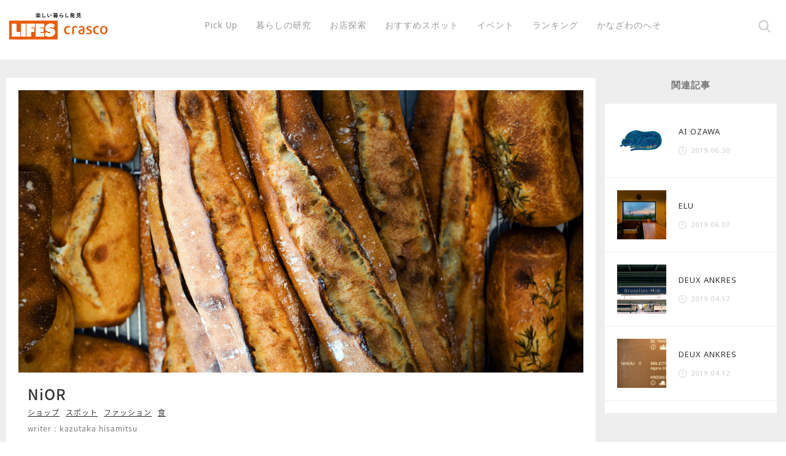

--- FILE ---
content_type: text/html; charset=UTF-8
request_url: https://lifes.town/kanazawanoheso/2145/
body_size: 38169
content:
<html lang="ja">

<head>
	<meta name="google-site-verification" content="sgevlOzxdpiD1No2CmUPONJ8uOa0cm9Y2yVZBR-TCDQ" />
<!-- Google Tag Manager -->
<!-- <script>(function(w,d,s,l,i){w[l]=w[l]||[];w[l].push({'gtm.start':
new Date().getTime(),event:'gtm.js'});var f=d.getElementsByTagName(s)[0],
j=d.createElement(s),dl=l!='dataLayer'?'&l='+l:'';j.async=true;j.src=
'https://www.googletagmanager.com/gtm.js?id='+i+dl;f.parentNode.insertBefore(j,f);
})(window,document,'script','dataLayer','GTM-KTTDRZ3');</script> -->
<!-- End Google Tag Manager -->
<!-- Global site tag (gtag.js) - Google Analytics -->
<script async src="https://www.googletagmanager.com/gtag/js?id=UA-49817056-5"></script>
<script>
  window.dataLayer = window.dataLayer || [];
  function gtag(){dataLayer.push(arguments);}
  gtag('js', new Date());

  gtag('config', 'UA-49817056-5');
</script>

<!-- Google tag (gtag.js) -->
<script async src="https://www.googletagmanager.com/gtag/js?id=G-XQP5461ZR4"></script>
<script>
  window.dataLayer = window.dataLayer || [];
  function gtag(){dataLayer.push(arguments);}
  gtag('js', new Date());

  gtag('config', 'G-XQP5461ZR4');
</script>

	<meta charset="UTF-8">
	<meta name="viewport" content="width=device-width">
	<script src="//ajax.googleapis.com/ajax/libs/jquery/1.12.3/jquery.min.js"></script>
	<link rel="stylesheet" href="https://maxcdn.bootstrapcdn.com/font-awesome/4.7.0/css/font-awesome.min.css">
	<link rel="stylesheet" type="text/css" href="https://lifes.town/wp-content/themes/lifes/style.css" />
	<link rel="stylesheet" type="text/css" href="https://lifes.town/wp-content/themes/lifes/css/common.css" />
	<link rel="stylesheet" type="text/css" href="https://lifes.town/wp-content/themes/lifes/css/swiper.css" />
	<link rel="stylesheet" type="text/css" href="https://lifes.town/wp-content/themes/lifes/css/slick.css" />
	<link rel="stylesheet" type="text/css" href="https://lifes.town/wp-content/themes/lifes/css/labstrap.css" />
	<script src="https://lifes.town/wp-content/themes/lifes/js/functions.js"></script>
	<script src="https://lifes.town/wp-content/themes/lifes/js/scroll.js"></script>
	<script src="https://lifes.town/wp-content/themes/lifes/js/swiper.js"></script>
	<script src="https://lifes.town/wp-content/themes/lifes/js/slick.min.js"></script>
	<script src="https://lifes.town/wp-content/themes/lifes/js/all.js"></script>
	<script src="https://cdnjs.cloudflare.com/ajax/libs/Swiper/3.4.1/js/swiper.min.js"></script>
	
	<title>LIFES crasco</title>
	
		  <head prefix="og: http://ogp.me/ns# fb: http://ogp.me/ns/fb# article: http://ogp.me/ns/article#">
					<meta property='og:locale' content='ja_JP'>
			<meta property='og:site_name' content='LIFES crasco'>
			<meta property="og:title" content="NiOR">
<meta property="og:description" content="パン屋のような美術館、 美術館のようなパン屋、 そんな場所と旨みを必ず堪能できる『NiOR』。 Museums like bakeries, A bakery like a museum, &#822">
<meta property="og:url" content="https://lifes.town/kanazawanoheso/2145/">
<meta property="og:type" content="article">
<meta property="og:image" content="<img class="alignnone size-full wp-image-2150" src="http://heso-kanazawa.jp/wp/wp-content/uploads/2017/11/005-1.jpg" alt="005" width="4256" height="2832" />">
			<meta name="twitter:card" content="summary_large_image">
		</head>
	
	<link rel="shortcut icon" href="https://lifes.town/wp-content/themes/lifes/img/favicon.ico">
	<link rel="apple-touch-icon" href="https://lifes.town/wp-content/themes/lifes/img/favicon.ico">
	<link rel="icon" href="https://lifes.town/wp-content/themes/lifes/img/favicon.ico">
	<meta name='robots' content='index, follow, max-image-preview:large, max-snippet:-1, max-video-preview:-1' />

	<!-- This site is optimized with the Yoast SEO plugin v18.2 - https://yoast.com/wordpress/plugins/seo/ -->
	<link rel="canonical" href="https://lifes.town/kanazawanoheso/2145/" />
	<meta property="og:locale" content="ja_JP" />
	<meta property="og:type" content="article" />
	<meta property="og:title" content="NiOR | LIFES crasco" />
	<meta property="og:description" content="パン屋のような美術館、 美術館のようなパン屋、 そんな場所と旨みを必ず堪能できる『NiOR』。 Museums like bakeries, A bakery like a museum, &#8221;NiOR&amp;#82 [&hellip;]" />
	<meta property="og:url" content="https://lifes.town/kanazawanoheso/2145/" />
	<meta property="og:site_name" content="LIFES crasco" />
	<meta property="article:publisher" content="https://www.facebook.com/LIFES-113220403418246/" />
	<meta property="article:modified_time" content="2019-08-30T08:15:54+00:00" />
	<meta property="og:image" content="https://lifes.town/wp-content/uploads/2017/11/008-1-1-1024x681.jpg" />
	<meta property="og:image:width" content="1024" />
	<meta property="og:image:height" content="681" />
	<meta property="og:image:type" content="image/jpeg" />
	<meta name="twitter:card" content="summary_large_image" />
	<meta name="twitter:label1" content="推定読み取り時間" />
	<meta name="twitter:data1" content="1分" />
	<script type="application/ld+json" class="yoast-schema-graph">{"@context":"https://schema.org","@graph":[{"@type":"Organization","@id":"https://lifes.town/#organization","name":"ヘヤサガジャーナル","url":"https://lifes.town/","sameAs":["https://www.facebook.com/LIFES-113220403418246/","https://www.instagram.com/kanazawa_lifes.town/"],"logo":{"@type":"ImageObject","@id":"https://lifes.town/#logo","inLanguage":"ja","url":"https://lifes.town/wp-content/uploads/2021/01/IK1xqSFe4VLNRsG1610415949_1610415962.jpeg","contentUrl":"https://lifes.town/wp-content/uploads/2021/01/IK1xqSFe4VLNRsG1610415949_1610415962.jpeg","width":934,"height":864,"caption":"ヘヤサガジャーナル"},"image":{"@id":"https://lifes.town/#logo"}},{"@type":"WebSite","@id":"https://lifes.town/#website","url":"https://lifes.town/","name":"ヘヤサガジャーナル","description":"新しい部屋で、はじめよう。","publisher":{"@id":"https://lifes.town/#organization"},"potentialAction":[{"@type":"SearchAction","target":{"@type":"EntryPoint","urlTemplate":"https://lifes.town/?s={search_term_string}"},"query-input":"required name=search_term_string"}],"inLanguage":"ja"},{"@type":"ImageObject","@id":"https://lifes.town/kanazawanoheso/2145/#primaryimage","inLanguage":"ja","url":"https://lifes.town/wp-content/uploads/2017/11/008-1-1.jpg","contentUrl":"https://lifes.town/wp-content/uploads/2017/11/008-1-1.jpg","width":4256,"height":2832},{"@type":"WebPage","@id":"https://lifes.town/kanazawanoheso/2145/#webpage","url":"https://lifes.town/kanazawanoheso/2145/","name":"NiOR | LIFES crasco","isPartOf":{"@id":"https://lifes.town/#website"},"primaryImageOfPage":{"@id":"https://lifes.town/kanazawanoheso/2145/#primaryimage"},"datePublished":"2017-11-28T13:35:33+00:00","dateModified":"2019-08-30T08:15:54+00:00","breadcrumb":{"@id":"https://lifes.town/kanazawanoheso/2145/#breadcrumb"},"inLanguage":"ja","potentialAction":[{"@type":"ReadAction","target":["https://lifes.town/kanazawanoheso/2145/"]}]},{"@type":"BreadcrumbList","@id":"https://lifes.town/kanazawanoheso/2145/#breadcrumb","itemListElement":[{"@type":"ListItem","position":1,"name":"ホーム","item":"https://lifes.town/"},{"@type":"ListItem","position":2,"name":"かなざわのへそ","item":"https://lifes.town/kanazawanoheso/"},{"@type":"ListItem","position":3,"name":"NiOR"}]}]}</script>
	<!-- / Yoast SEO plugin. -->


<link rel='dns-prefetch' href='//static.addtoany.com' />
<link rel='dns-prefetch' href='//s.w.org' />
		<script type="text/javascript">
			window._wpemojiSettings = {"baseUrl":"https:\/\/s.w.org\/images\/core\/emoji\/13.1.0\/72x72\/","ext":".png","svgUrl":"https:\/\/s.w.org\/images\/core\/emoji\/13.1.0\/svg\/","svgExt":".svg","source":{"concatemoji":"https:\/\/lifes.town\/wp-includes\/js\/wp-emoji-release.min.js?ver=5.8.12"}};
			!function(e,a,t){var n,r,o,i=a.createElement("canvas"),p=i.getContext&&i.getContext("2d");function s(e,t){var a=String.fromCharCode;p.clearRect(0,0,i.width,i.height),p.fillText(a.apply(this,e),0,0);e=i.toDataURL();return p.clearRect(0,0,i.width,i.height),p.fillText(a.apply(this,t),0,0),e===i.toDataURL()}function c(e){var t=a.createElement("script");t.src=e,t.defer=t.type="text/javascript",a.getElementsByTagName("head")[0].appendChild(t)}for(o=Array("flag","emoji"),t.supports={everything:!0,everythingExceptFlag:!0},r=0;r<o.length;r++)t.supports[o[r]]=function(e){if(!p||!p.fillText)return!1;switch(p.textBaseline="top",p.font="600 32px Arial",e){case"flag":return s([127987,65039,8205,9895,65039],[127987,65039,8203,9895,65039])?!1:!s([55356,56826,55356,56819],[55356,56826,8203,55356,56819])&&!s([55356,57332,56128,56423,56128,56418,56128,56421,56128,56430,56128,56423,56128,56447],[55356,57332,8203,56128,56423,8203,56128,56418,8203,56128,56421,8203,56128,56430,8203,56128,56423,8203,56128,56447]);case"emoji":return!s([10084,65039,8205,55357,56613],[10084,65039,8203,55357,56613])}return!1}(o[r]),t.supports.everything=t.supports.everything&&t.supports[o[r]],"flag"!==o[r]&&(t.supports.everythingExceptFlag=t.supports.everythingExceptFlag&&t.supports[o[r]]);t.supports.everythingExceptFlag=t.supports.everythingExceptFlag&&!t.supports.flag,t.DOMReady=!1,t.readyCallback=function(){t.DOMReady=!0},t.supports.everything||(n=function(){t.readyCallback()},a.addEventListener?(a.addEventListener("DOMContentLoaded",n,!1),e.addEventListener("load",n,!1)):(e.attachEvent("onload",n),a.attachEvent("onreadystatechange",function(){"complete"===a.readyState&&t.readyCallback()})),(n=t.source||{}).concatemoji?c(n.concatemoji):n.wpemoji&&n.twemoji&&(c(n.twemoji),c(n.wpemoji)))}(window,document,window._wpemojiSettings);
		</script>
		<style type="text/css">
img.wp-smiley,
img.emoji {
	display: inline !important;
	border: none !important;
	box-shadow: none !important;
	height: 1em !important;
	width: 1em !important;
	margin: 0 .07em !important;
	vertical-align: -0.1em !important;
	background: none !important;
	padding: 0 !important;
}
</style>
	<link rel='stylesheet' id='wp-block-library-css'  href='https://lifes.town/wp-includes/css/dist/block-library/style.min.css?ver=5.8.12' type='text/css' media='all' />
<link rel='stylesheet' id='pz-linkcard-css'  href='//lifes.town/wp-content/uploads/pz-linkcard/style.css?ver=2.4.4.4.2' type='text/css' media='all' />
<link rel='stylesheet' id='wp-pagenavi-css'  href='https://lifes.town/wp-content/plugins/wp-pagenavi/pagenavi-css.css?ver=2.70' type='text/css' media='all' />
<link rel='stylesheet' id='ez-icomoon-css'  href='https://lifes.town/wp-content/plugins/easy-table-of-contents/vendor/icomoon/style.min.css?ver=2.0.17' type='text/css' media='all' />
<link rel='stylesheet' id='ez-toc-css'  href='https://lifes.town/wp-content/plugins/easy-table-of-contents/assets/css/screen.min.css?ver=2.0.17' type='text/css' media='all' />
<style id='ez-toc-inline-css' type='text/css'>
div#ez-toc-container p.ez-toc-title {font-size: 120%;}div#ez-toc-container p.ez-toc-title {font-weight: 500;}div#ez-toc-container ul li {font-size: 95%;}
</style>
<link rel='stylesheet' id='wordpress-popular-posts-css-css'  href='https://lifes.town/wp-content/plugins/wordpress-popular-posts/assets/css/wpp.css?ver=5.5.1' type='text/css' media='all' />
<link rel='stylesheet' id='addtoany-css'  href='https://lifes.town/wp-content/plugins/add-to-any/addtoany.min.css?ver=1.16' type='text/css' media='all' />
<script type='text/javascript' id='addtoany-core-js-before'>
window.a2a_config=window.a2a_config||{};a2a_config.callbacks=[];a2a_config.overlays=[];a2a_config.templates={};a2a_localize = {
	Share: "共有",
	Save: "ブックマーク",
	Subscribe: "購読",
	Email: "メール",
	Bookmark: "ブックマーク",
	ShowAll: "すべて表示する",
	ShowLess: "小さく表示する",
	FindServices: "サービスを探す",
	FindAnyServiceToAddTo: "追加するサービスを今すぐ探す",
	PoweredBy: "Powered by",
	ShareViaEmail: "メールでシェアする",
	SubscribeViaEmail: "メールで購読する",
	BookmarkInYourBrowser: "ブラウザにブックマーク",
	BookmarkInstructions: "このページをブックマークするには、 Ctrl+D または \u2318+D を押下。",
	AddToYourFavorites: "お気に入りに追加",
	SendFromWebOrProgram: "任意のメールアドレスまたはメールプログラムから送信",
	EmailProgram: "メールプログラム",
	More: "詳細&#8230;",
	ThanksForSharing: "共有ありがとうございます !",
	ThanksForFollowing: "フォローありがとうございます !"
};
</script>
<script type='text/javascript' async src='https://static.addtoany.com/menu/page.js' id='addtoany-core-js'></script>
<script type='text/javascript' src='https://lifes.town/wp-includes/js/jquery/jquery.min.js?ver=3.6.0' id='jquery-core-js'></script>
<script type='text/javascript' src='https://lifes.town/wp-includes/js/jquery/jquery-migrate.min.js?ver=3.3.2' id='jquery-migrate-js'></script>
<script type='text/javascript' async src='https://lifes.town/wp-content/plugins/add-to-any/addtoany.min.js?ver=1.1' id='addtoany-jquery-js'></script>
<script type='application/json' id='wpp-json'>
{"sampling_active":0,"sampling_rate":100,"ajax_url":"https:\/\/lifes.town\/wp-json\/wordpress-popular-posts\/v1\/popular-posts","api_url":"https:\/\/lifes.town\/wp-json\/wordpress-popular-posts","ID":2145,"token":"0257aa5f06","lang":0,"debug":0}
</script>
<script type='text/javascript' src='https://lifes.town/wp-content/plugins/wordpress-popular-posts/assets/js/wpp.min.js?ver=5.5.1' id='wpp-js-js'></script>
<link rel="https://api.w.org/" href="https://lifes.town/wp-json/" /><link rel="EditURI" type="application/rsd+xml" title="RSD" href="https://lifes.town/xmlrpc.php?rsd" />
<link rel="wlwmanifest" type="application/wlwmanifest+xml" href="https://lifes.town/wp-includes/wlwmanifest.xml" /> 
<meta name="generator" content="WordPress 5.8.12" />
<link rel='shortlink' href='https://lifes.town/?p=2145' />
<link rel="alternate" type="application/json+oembed" href="https://lifes.town/wp-json/oembed/1.0/embed?url=https%3A%2F%2Flifes.town%2Fkanazawanoheso%2F2145%2F" />
<link rel="alternate" type="text/xml+oembed" href="https://lifes.town/wp-json/oembed/1.0/embed?url=https%3A%2F%2Flifes.town%2Fkanazawanoheso%2F2145%2F&#038;format=xml" />
            <style id="wpp-loading-animation-styles">@-webkit-keyframes bgslide{from{background-position-x:0}to{background-position-x:-200%}}@keyframes bgslide{from{background-position-x:0}to{background-position-x:-200%}}.wpp-widget-placeholder,.wpp-widget-block-placeholder{margin:0 auto;width:60px;height:3px;background:#dd3737;background:linear-gradient(90deg,#dd3737 0%,#571313 10%,#dd3737 100%);background-size:200% auto;border-radius:3px;-webkit-animation:bgslide 1s infinite linear;animation:bgslide 1s infinite linear}</style>
            		<style type="text/css" id="wp-custom-css">
			@import url('https://fonts.googleapis.com/css?family=Unica+One');


#toc_container {
  margin-bottom: 40px;
  padding: 15px 20px;
  background: #fff;
  border: 5px solid #e1eff4;
  border-radius: 2px;
  color: #666; }

#toc_container .toc_title {
  font-family: "Unica One", cursive;
  text-align: center;
  margin-bottom: 35px;
  margin-top: 0;
  padding-top: 0;
  padding-bottom: 0px;
  font-size: 1.7em;
  border-bottom: 2px solid #dedede; }

#toc_container .toc_list {
  list-style-type: none !important;
  counter-reset: li; }

#toc_container .toc_list > li {
  position: relative;
  margin-bottom: 15px;
  margin-left: 6px;
  line-height: 1.3em;
  font-size: 0.9em; }

#toc_container .toc_list > li:after {
  counter-increment: li;
  content: "0" counter(li) " |";
  position: absolute;
  left: -40px;
  top: 0px;
  background: none;
  font-family: "Unica One", cursive;
  font-size: 1.4em;
  letter-spacing: -1px;
  color: #008db7; }

#toc_container .toc_list > li a {
  text-decoration: none !important; }

#toc_container .toc_list > li a:hover {
  text-decoration: underline !important; }

#toc_container .toc_list > li ul {
  list-style-type: disc;
  margin-top: 15px;
  padding-left: 20px;
  color: #008db7; }

#toc_container .toc_list > li > ul li {
  font-size: 0.9em;
  margin-bottom: 8px; }

@media only screen and (min-width: 641px) {
  #toc_container {
    padding: 25px 40px; }

  #toc_container .toc_title {
    font-size: 2em; }

  #toc_container .toc_list > li {
    margin-bottom: 18px;
    margin-left: 12px;
    font-size: 1em; }

  #toc_container .toc_list > li:after {
    left: -48px;
    top: 0px;
    font-size: 26px; } }		</style>
		</head>

<body id="topto">
<!-- Google Tag Manager (noscript) -->
<noscript><iframe src="https://www.googletagmanager.com/ns.html?id=GTM-KTTDRZ3"
height="0" width="0" style="display:none;visibility:hidden"></iframe></noscript>
<!-- End Google Tag Manager (noscript) -->
<script>
	//urlから記事のカスタム投稿タイプ名を取得して、該当のグローバルメニューをactiveにする
	$(function(){
		var $category = location.pathname.split("/");
		switch($category[2]){
		case 'life' :
			$('.life').addClass('active');
			break;
		case 'interior' :
			$('.interior').addClass('active');
			break;
		case 'invest' :
			$('.invest').addClass('active');
			break;
		case 'area_info' :
			$('.area').addClass('active');
			break;
		case 'event' :
			$('.event').addClass('active');
		default :
			if($category[1] == 'lifes' && location.pathname == '/lifes/') {
				$('.home').addClass('active');
			}
			break;
		}
	});	
</script>
	<form role="search" method="get" id="searchform_sp" action="https://lifes.town" class="sp_search">
		<div class="">
			<div class="container">
				<label>
					<h2 class="ttl">キーワード検索</h2>
					<input type="text" value="" name="s" class="s" placeholder="Type to Search...">
					<input type="submit" class="searchsubmit" value="">
				</label>
			</div>
			<div class="keyword">		
				<div class="container">
					<h2 class="ttl">タグから探す</h2>
					<ul>
										    <li><a href="https://lifes.town/?s=" class="btn word"></a></li>
				    <li><a href="https://lifes.town/?s=" class="btn word"></a></li>
				    <li><a href="https://lifes.town/?s=" class="btn word"></a></li>
				    				    <li><a href="https://lifes.town/?s=" class="btn word"></a></li>
				    <li><a href="https://lifes.town/?s=" class="btn word"></a></li>
				    <li><a href="https://lifes.town/?s=" class="btn word"></a></li>
				    				    <li><a href="https://lifes.town/?s=" class="btn word"></a></li>
				    <li><a href="https://lifes.town/?s=" class="btn word"></a></li>
				    <li><a href="https://lifes.town/?s=" class="btn word"></a></li>
				    				    <li><a href="https://lifes.town/?s=" class="btn word"></a></li>
				    <li><a href="https://lifes.town/?s=" class="btn word"></a></li>
				    <li><a href="https://lifes.town/?s=" class="btn word"></a></li>
				    				    <li><a href="https://lifes.town/?s=" class="btn word"></a></li>
				    <li><a href="https://lifes.town/?s=" class="btn word"></a></li>
				    <li><a href="https://lifes.town/?s=" class="btn word"></a></li>
				    					</ul>		
					<span class="btn close">CLOSE</span>
				</div>
			</div>
		</div>
	</form>
	
	<header>
		<div class="container">
			<h1><a href="https://lifes.town"><img src="https://lifes.town/wp-content/themes/lifes/img/logo.svg" alt="歴史と文化が薫る街、金沢で暮らす|街の情報サイトLIFES"></a></h1>
			<nav>	
  				
				<ul>
				    <li><a href="https://lifes.town" class="home ">Pick Up</a></li>				    
				    <li><a href="https://lifes.town/interior" class="interior ">暮らしの研究</a></li>
				    <li><a href="https://lifes.town/life" class="life  ">お店探索</a></li>
<!-- 			  <li><a href="https://lifes.town/invest" class="invest">不動産・投資・金融</a></li> -->
				    <li><a href="https://lifes.town/area_info" class="area ">おすすめスポット</a></li>
				    <li><a href="https://lifes.town/event" class="event ">イベント</a></li>
				    <li><a href="https://lifes.town/ranking" class="ranking ">ランキング</a></li>
				    <li><a href="https://lifes.town/kanazawanoheso" class="kanazawanoheso ">かなざわのへそ</a></li>
				</ul>
			</nav>
			<form role="search" method="get" id="searchform" action="https://lifes.town">
				<p></p>
				<label>
				<input type="text" value="" name="s" class="s" placeholder="キーワードで検索">
<!-- 				<input type="submit" class="searchsubmit" value=""> -->
				</label>
				<a></a>
			</form>
		</div>
	</header>
<main id="sub">

 

  <section id="article_area" class="side article">      
            <div class="content_box">
      
                            
          <div class="img thumbnail" style="background: url(https://lifes.town/wp-content/uploads/2017/11/008-1-1.jpg)no-repeat center"></div>
                
      <div class="container">
        <h1>NiOR</h1>
        <div class="sub_info">
          <div class="filters"><a href="https://lifes.town/filters/shop/" rel="tag">ショップ</a><a href="https://lifes.town/filters/spot/" rel="tag">スポット</a><a href="https://lifes.town/filters/fashion/" rel="tag">ファッション</a><a href="https://lifes.town/filters/gourmet/" rel="tag">食</a></div>
          <p class="author">kazutaka hisamitsu</p> 
        </div>
        <p class="date">2017.11.28</p>        
        <div class="article_text">
          <div class="addtoany_share_save_container addtoany_content addtoany_content_top"><div class="a2a_kit a2a_kit_size_32 addtoany_list" data-a2a-url="https://lifes.town/kanazawanoheso/2145/" data-a2a-title="NiOR"><a class="a2a_button_facebook" href="https://www.addtoany.com/add_to/facebook?linkurl=https%3A%2F%2Flifes.town%2Fkanazawanoheso%2F2145%2F&amp;linkname=NiOR" title="Facebook" rel="nofollow noopener" target="_blank"></a><a class="a2a_button_twitter" href="https://www.addtoany.com/add_to/twitter?linkurl=https%3A%2F%2Flifes.town%2Fkanazawanoheso%2F2145%2F&amp;linkname=NiOR" title="Twitter" rel="nofollow noopener" target="_blank"></a><a class="a2a_button_line" href="https://www.addtoany.com/add_to/line?linkurl=https%3A%2F%2Flifes.town%2Fkanazawanoheso%2F2145%2F&amp;linkname=NiOR" title="Line" rel="nofollow noopener" target="_blank"></a></div></div><p>パン屋のような美術館、<br />
美術館のようなパン屋、<br />
そんな場所と旨みを必ず堪能できる『NiOR』。<br />
Museums like bakeries, A bakery like a museum, &#8221;NiOR&#8221; that you can certainly enjoy such places and tastes.</p>
<p><img loading="lazy" class="alignnone size-full wp-image-2150" src="http://heso-kanazawa.jp/wp/wp-content/uploads/2017/11/005-1.jpg" alt="005" width="4256" height="2832" /><br />
<img loading="lazy" class="alignnone size-full wp-image-2158" src="http://heso-kanazawa.jp/wp/wp-content/uploads/2017/11/013-1.jpg" alt="013" width="4256" height="2832" /><br />
<img loading="lazy" class="alignnone size-full wp-image-2147" src="http://heso-kanazawa.jp/wp/wp-content/uploads/2017/11/002-1.jpg" alt="002" width="4256" height="2832" /><br />
<img loading="lazy" class="alignnone size-full wp-image-2153" src="http://heso-kanazawa.jp/wp/wp-content/uploads/2017/11/008-1.jpg" alt="008" width="4256" height="2832" /></p>
<p>写真だけでは感じられない思い、<br />
写真だけで感じることのできる想い。<br />
I can not feel with just photos, A feeling that can be felt only with photos.</p>
<p><img loading="lazy" class="alignnone size-full wp-image-2154" src="http://heso-kanazawa.jp/wp/wp-content/uploads/2017/11/009-1.jpg" alt="009" width="2832" height="4256" /><br />
<img loading="lazy" class="alignnone size-full wp-image-2162" src="http://heso-kanazawa.jp/wp/wp-content/uploads/2017/11/017.jpg" alt="017" width="4256" height="2832" /><br />
<img loading="lazy" class="alignnone size-full wp-image-2161" src="http://heso-kanazawa.jp/wp/wp-content/uploads/2017/11/016.jpg" alt="016" width="2832" height="4256" /></p>
<p>洋服を選ぶように、<br />
インテリアを選ぶように、<br />
絵画を選ぶように、<br />
ワクワクしながらその日の好みを見つける。<br />
As choosing clothes, As choosing an interior, As choosing paintings, I am excited and find the taste of the day.</p>
<p><img loading="lazy" class="alignnone size-full wp-image-2151" src="http://heso-kanazawa.jp/wp/wp-content/uploads/2017/11/006-1.jpg" alt="006" width="4256" height="2832" /><br />
<img loading="lazy" class="alignnone size-full wp-image-2152" src="http://heso-kanazawa.jp/wp/wp-content/uploads/2017/11/007-1.jpg" alt="007" width="2832" height="4256" /><br />
<img loading="lazy" class="alignnone size-full wp-image-2159" src="http://heso-kanazawa.jp/wp/wp-content/uploads/2017/11/014.jpg" alt="014" width="4256" height="2832" /><br />
<img loading="lazy" class="alignnone size-full wp-image-2163" src="http://heso-kanazawa.jp/wp/wp-content/uploads/2017/11/018.jpg" alt="018" width="4256" height="2832" /></p>
<p>洋服にあったアクセサリーを選ぶように、<br />
インテリアに合ったカーテンを選ぶように、<br />
絵画に合った額を選ぶように、<br />
パンに合ったもう一つを選ぶ。<br />
As choosing accessories for clothes, As choosing a curtain suitable for the interior, As choosing the amount that fits the paintings, Choose another one that fits your bread.</p>
<p><img loading="lazy" class="alignnone size-full wp-image-2156" src="http://heso-kanazawa.jp/wp/wp-content/uploads/2017/11/011-1.jpg" alt="011" width="4256" height="2832" /><br />
<img loading="lazy" class="alignnone size-full wp-image-2157" src="http://heso-kanazawa.jp/wp/wp-content/uploads/2017/11/012-1.jpg" alt="012" width="2832" height="4256" /><br />
<img loading="lazy" class="alignnone size-full wp-image-2160" src="http://heso-kanazawa.jp/wp/wp-content/uploads/2017/11/015.jpg" alt="015" width="4256" height="2832" /></p>
<p>どんな言葉もいらない、<br />
どんな文章もいらない、<br />
どんな理由もいらない、<br />
ただ自分自身の五感で感じてほしい。<br />
I do not need any words, I do not need any sentences, I do not need any reason, Just feel it with my own senses</p>
<p><img loading="lazy" class="alignnone size-full wp-image-2148" src="http://heso-kanazawa.jp/wp/wp-content/uploads/2017/11/003-1.jpg" alt="003" width="4256" height="2832" /><br />
<img loading="lazy" class="alignnone size-full wp-image-2149" src="http://heso-kanazawa.jp/wp/wp-content/uploads/2017/11/004-1.jpg" alt="004" width="4256" height="2832" /><br />
<img loading="lazy" class="alignnone size-full wp-image-2146" src="http://heso-kanazawa.jp/wp/wp-content/uploads/2017/11/001-1.jpg" alt="001" width="4256" height="2832" /></p>
<p>こんなこと言われるのが一番嫌いな店主だろうけど、<br />
どんだけシャレとんねん 笑。<br />
It would be the shopkeeper you most disliked being told, How stingy are you. I&#8217;m going to laugh.</p>
<p><img loading="lazy" class="alignnone size-full wp-image-2155" src="http://heso-kanazawa.jp/wp/wp-content/uploads/2017/11/010-1.jpg" alt="010" width="4256" height="2832" /><br />
<img loading="lazy" class="alignnone size-full wp-image-2164" src="http://heso-kanazawa.jp/wp/wp-content/uploads/2017/11/019.jpg" alt="019" width="4256" height="2832" /></p>
<p>わたくしが思う “一番” のパン屋へどうぞ。<br />
Please go to the &#8220;best&#8221; bakery I think.</p>
<p>ADDRESS：〒921-8821　石川県野々市市白山町392<br />
TEL：076-256-2021<br />
OPEN：平日10:00～19:00／土日祝9:00～19:00（パンが売切れ次第閉店）<br />
CLOSE：水曜・木曜<br />
INSTAGRAM：<a href="https://www.instagram.com/nior__/">https://www.instagram.com/nior__/</a><br />
FACEBOOK：<a href="https://www.facebook.com/NiOR-448539245332130/">https://www.facebook.com/NiOR-448539245332130/</a></p>
  
        </div>
        
        <!-- マップの表示 -->
                  <div class="wrap_map">
<!--
            <div class="area_map_single">
            	<div class="marker" data-lat="36.52803139999999" data-lng="136.61178530000006"></div>
            </div>
-->
            <iframe id="map" src="https://maps.google.co.jp/maps?output=embed&q=36.52803139999999,136.61178530000006"></iframe>
          </div>
           
        
        
        <script type="text/javascript">
        (function($) {
        
        /*
        *  new_map
        *
        *  This function will render a Google Map onto the selected jQuery element
        *
        *  @type	function
        *  @date	8/11/2013
        *  @since	4.3.0
        *
        *  @param	$el (jQuery element)
        *  @return	n/a
        */
        
        function new_map( $el ) {
        	
        	// var
        	var $markers = $el.find('.marker');
        	
        	
        	// vars
        	var args = {
        		zoom		: 16,
        		center		: new google.maps.LatLng(0, 0),
        		mapTypeId	: google.maps.MapTypeId.ROADMAP
        	};
        	
        	
        	// create map	        	
        	var map = new google.maps.Map( $el[0], args);
        	
        	
        	// add a markers reference
        	map.markers = [];
        	
        	
        	// add markers
        	$markers.each(function(){
        		
            	add_marker( $(this), map );
        		
        	});
        	
        	
        	// center map
        	center_map( map );
        	
        	
        	// return
        	return map;
        	
        }
        
        /*
        *  add_marker
        *
        *  This function will add a marker to the selected Google Map
        *
        *  @type	function
        *  @date	8/11/2013
        *  @since	4.3.0
        *
        *  @param	$marker (jQuery element)
        *  @param	map (Google Map object)
        *  @return	n/a
        */
        
        function add_marker( $marker, map ) {
        
        	// var
        	var latlng = new google.maps.LatLng( $marker.attr('data-lat'), $marker.attr('data-lng') );
        
        	// create marker
        	var marker = new google.maps.Marker({
        		position	: latlng,
        		map			: map,
        		icon: new google.maps.MarkerImage(
                'https://lifes.sakura.ne.jp/wp-content/themes/lifes/img/ico_pin.svg',//マーカー画像URL
                new google.maps.Size(40, 40),//マーカー画像のサイズ
                new google.maps.Point(0, 0),//マーカー画像表示の起点（変更しない）
                new google.maps.Point(20, 45)//マーカー位置の調整
            ), 
        	});
        
        	// add to array
        	map.markers.push( marker );
        
        	// if marker contains HTML, add it to an infoWindow
        	if( $marker.html() )
        	{
        		// create info window
        		var infowindow = new google.maps.InfoWindow({
        			content		: $marker.html()
        		});
        
        		// show info window when marker is clicked
        		google.maps.event.addListener(marker, 'click', function() {
        
        			infowindow.open( map, marker );
        
        		});
        	}
        
        }
        
        /*
        *  center_map
        *
        *  This function will center the map, showing all markers attached to this map
        *
        *  @type	function
        *  @date	8/11/2013
        *  @since	4.3.0
        *
        *  @param	map (Google Map object)
        *  @return	n/a
        */
        
        function center_map( map ) {
        
        	// vars
        	var bounds = new google.maps.LatLngBounds();
        
        	// loop through all markers and create bounds
        	$.each( map.markers, function( i, marker ){
        
        		var latlng = new google.maps.LatLng( marker.position.lat(), marker.position.lng() );
        
        		bounds.extend( latlng );
        
        	});
        
        	// only 1 marker?
        	if( map.markers.length == 1 )
        	{
        		// set center of map
        	    map.setCenter( bounds.getCenter() );
        	    map.setZoom( 16 );
        	}
        	else
        	{
        		// fit to bounds
        		map.fitBounds( bounds );
        	}
        
        }
        
        /*
        *  document ready
        *
        *  This function will render each map when the document is ready (page has loaded)
        *
        *  @type	function
        *  @date	8/11/2013
        *  @since	5.0.0
        *
        *  @param	n/a
        *  @return	n/a
        */
        // global var
        var map = null;
        
        $(document).ready(function(){
        
        	$('.area_map_single').each(function(){
        
        		// create map
        		map = new_map( $(this) );
        
        	});
        
        });
        
        })(jQuery);
        </script>        
        <script src="https://maps.googleapis.com/maps/api/js?key=AIzaSyCLlbUnpIRc2xgym0XDLNBP_mn4cljkWII"></script>
        
        <script>
          $(function(){
            $(document).delay(10000).queue(function(next){
              if($('.dismissButton').length){
                $('.area_map_single').remove();
                $('.wrap_map').addClass('change');
              }else{
              }
              next();
            });
          });
          $(document).on('click', '.dismissButton', function(){
            $('.area_map_single').remove();
            $('.wrap_map').addClass('change');
          });
        </script>
     
      </div>        
    </div>
      </section>
  <section id="ranking" class="other_article">
    <div class="container">
  <p style="margin: 0 0 20px;font-size: 15px;vertical-align: bottom;display: inline-block;color: #777;width: 100%;font-weight: 600;">関連記事</p>
  <div class="content_box">
        <ul class="kanazawanoheso">
            <li>
        <a href="https://lifes.town/kanazawanoheso/3296/">
          <article>
            <div class="flex">
              							                    
                <div class="img thumbnail" style="background: url(https://lifes.town/wp-content/uploads/2019/06/19472783.01d116c9438688b35b2ba44823c14eab.19061923-2-1.jpg)no-repeat center"></div>
								
              <h2>AI OZAWA                  <p>2019.06.30</p>
              </h2>
            </div>
          </article>
        </a>
      </li>  
            <li>
        <a href="https://lifes.town/kanazawanoheso/3273/">
          <article>
            <div class="flex">
              							                    
                <div class="img thumbnail" style="background: url(https://lifes.town/wp-content/uploads/2019/06/elu_top02-1.jpg)no-repeat center"></div>
								
              <h2>ELU                  <p>2019.06.07</p>
              </h2>
            </div>
          </article>
        </a>
      </li>  
            <li>
        <a href="https://lifes.town/kanazawanoheso/3245/">
          <article>
            <div class="flex">
              							                    
                <div class="img thumbnail" style="background: url(https://lifes.town/wp-content/uploads/2019/04/RIMG0093-1.jpg)no-repeat center"></div>
								
              <h2>DEUX ANKRES                  <p>2019.04.17</p>
              </h2>
            </div>
          </article>
        </a>
      </li>  
            <li>
        <a href="https://lifes.town/kanazawanoheso/3228/">
          <article>
            <div class="flex">
              							                    
                <div class="img thumbnail" style="background: url(https://lifes.town/wp-content/uploads/2019/04/R0014955-1.jpg)no-repeat center"></div>
								
              <h2>DEUX ANKRES                  <p>2019.04.12</p>
              </h2>
            </div>
          </article>
        </a>
      </li>  
            <li>
        <a href="https://lifes.town/kanazawanoheso/3207/">
          <article>
            <div class="flex">
              							                    
                <div class="img thumbnail" style="background: url(https://lifes.town/wp-content/uploads/2019/04/K4T4198-1.jpg)no-repeat center"></div>
								
              <h2>Clothing Store FYLLUM                  <p>2019.04.10</p>
              </h2>
            </div>
          </article>
        </a>
      </li>  
        
    </ul>
  </div>
</div>  </section>
</main>
<footer id="footer">

<div class="container">
	<div class="flex center">
		<ul>
		    <li><a href="https://lifes.town/company">運営会社</a></li>
		    <li><a href="https://lifes.town/link">関連リンク</a></li>
		    <li><a href="https://lifes.town/contact">お問い合わせ</a></li>
		    <li><a href="https://lifes.town/privacy">プライバシーポリシー</a></li>
		</ul>
		<a href="#topto" data-scroll>TOP</a>
	</div>
	<a href="https://lifes.town"><img src="https://lifes.town/wp-content/themes/lifes/img/crasco.png"></a>
	<p>Copyright ©︎ crasco All Rights Reserved.</p>
</div>
<script type="text/javascript">
var $grid = $('.grid'),
	    emptyCells = [],
	    i;
	  // 子パネル (ul.cell) の数だけ空の子パネル (ul.cell.is-empty) を追加する。
	  for (i = 0; i < $grid.find('.cell').length; i++) {
	    emptyCells.push($('<li>', {
	      class: 'cell is-empty'
	    }));
	  }
	  $grid.append(emptyCells);
</script>
<script>
	$('a[data-scroll]').on('click', function(e){
	  e.preventDefault();
	  var id = $(this).attr('href');
	  var offset = ($(this).attr('data-offset') != undefined) ? parseInt($(this).attr('data-offset')): 0;
	  $("html,body").animate({scrollTop:$(id).offset().top + offset}, 1000);
	});
</script>

</footer>
<script type='text/javascript' id='toc-front-js-extra'>
/* <![CDATA[ */
var tocplus = {"visibility_show":"\u8868\u793a","visibility_hide":"\u975e\u8868\u793a","width":"Auto"};
/* ]]> */
</script>
<script type='text/javascript' src='https://lifes.town/wp-content/plugins/table-of-contents-plus/front.min.js?ver=2106' id='toc-front-js'></script>
<script type='text/javascript' src='https://lifes.town/wp-includes/js/wp-embed.min.js?ver=5.8.12' id='wp-embed-js'></script>



</body>
</html>


--- FILE ---
content_type: text/css
request_url: https://lifes.town/wp-content/themes/lifes/style.css
body_size: 4447
content:
* {
	margin: 0;
	padding: 0;
	text-decoration: none;
}
body {
/*
	max-width: 1200px;
	margin: 0 auto;
	background: #fff;
*/
}

/* ヘッダー関連 */
	header {
		width: 100%;
	}
	
	header .top {
		background: #e44509;
		color: #fff;
		font-size: 70%;
		padding: 0.2em 0;
	}
	
	.site-info {
		clear: both;
		text-align: center;
	}
	
	.site-info img {
		width: auto;
		height: auto;
	}


/* メインコンテンツ表示スペース */
	#main {
		margin: 20px 0;
	}
	
	#main div {
		margin: 10px 0;
		clear: both;
	}
	
	.table-ul {
		width: 100%;
		background: #e44509;
		line-height: 2em;
		display: table;
		table-layout: fixed;
		text-align: center;
		cursor: pointer;
	}
	.table-ul li {
		display: table-cell;
		vertical-align: middle;
		border-right: 1px solid #fff;
		padding: 10px 0;
		color: #fff;
	}
	.table-ul li:hover {
		background: #fcaa8d;
	}
	.table-ul li:active {
		background: #fcaa8d;
	}
	.tabs {
		width: 100%;
		background: #e44509;
		line-height: 2em;
		display: table;
		table-layout: fixed;
		text-align: center;
		cursor: pointer;
	}
	.tabs li {
		display: table-cell;
		vertical-align: middle;
		border-right: 1px solid #fff;
		padding: 10px 0;
		color: #fff;
	}
	.tabs li:last-child {
		border-right: 0;
	}
	.tabs li:hover{
		background: #fcaa8d;
	}
	.tabs li:active{
		background: #fcaa8d;
	}
	.tabs .active {
		background: #fcaa8d;
	}

	/* カテゴリ別記事表示 */
		.category_article {
			width: 98%;
			height: 60%;
			overflow: scroll;
			margin: 0 auto;
		}
		#main .category_article li {
			display: none;
		}
	
		#main .category_article .active {
			background: #fff;
			display: block;
		}
		
		article {
			margin-bottom: 20px;
		}
		
		.text {
			padding: 10px;
		}
		
		.category_article h1 {
			font-size: 150%;
			border-left: 5px solid #fcaa8d;
			padding-left: 5px;
		}

/* ページ上部に戻るボタン */
	#pageTop {
		position: fixed;
		bottom: 20px;
		right: 20px;
		text-align: center;
	}
	
	#pageTop a {
		display: block;
		z-index: 999;
		padding: 10px;
		border-radius: 30px;
		width: 35px;
		height: 35px;
		background-color: #fcaa8d;
		color: #fff;
		font-weight: bold;
		text-decoration: none;
		text-align: center;
		line-height: 35px;
	}
		
	#pageTop a:hover {
		text-decoration: none;
		opacity: 0.7;
	}

/* ページネーション */
	.pagination {
		clear:both;
		position:relative;
		font-size:11px;
		line-height:13px;
	}
	  
	.pagination span, .pagination a {
		display:block;
		float:left;
		margin: 2px 2px 2px 0;
		padding:6px 9px 5px 9px;
		text-decoration:none;
		width:auto;
		color:#fff;
		background: #f9987b;
	}
	  
	.pagination a:hover{
		color:#fff;
		background: #e44509;
	}
	  
	.pagination .current{
		padding:6px 9px 5px 9px;
		background: #e44509;
		color:#fff;
	}

/* 左から出てくるメニュー関連 */
	#wrap {
		clear: both;
		float: left;
		background: #fff;
	}
	div.changed {
		position: fixed;
		left: -300px;
		top: 0;
		width: 300px;
		height: 100%;
		padding: 20px;
		box-sizing: border-box;
		border: 1px solid #ccc;
		background: #fcfcfc;
		z-index: 1000000;
		
	}
	#toggle{
		display: none;
	}
	div,
	input[type=checkbox]:checked + div {
		transition-duration: 1s;
		transition-delay: 0;
	}
	input[type=checkbox]:checked + div.changed {
		left:0;
	}
	

	
/* 検索ボックス関連 */
	.screen-reader-text {
		display: none;
	}
	#s {
		width:200px;
	}

/* フッター */
	footer {
	}
	
	footer p {
		color: #9a9a9a;
		font-size: 70%;
		width: 95%;
		margin: 0 auto;
		clear: both;
	}
	
	footer li {
		display: inline-block;
		margin-right: 2em;
		white-space: nowrap;
		text-align: center;
	}
	
	.menu a:link {
		color: #666;
	}
	
	.menu a:hover {
		color: #ccc;
	}

	/* 見出し2 */
	div .article_text h2{
		font: 700 26px/1.4em 'noto sans japanese',sans-serif;
		margin: 40px 0 20px;
		background: #fff; 
	   color: #000; 
	   padding: 0;
	}

	div .article_text h2::before{
		content: none;
	}

	div .article_text h3{
		font: 700 26px/1.4em 'noto sans japanese',sans-serif;
		margin: 40px 0 20px;
	}

	/* common.cssの238行目あたりからコピペ。 トップページのカテゴリー用*/
	section > h2,
	section .container > h2,
	section .content_box > h2,
	h2.ttl{
	  margin: 0 0 20px;
	  font-size: 15px;
	  vertical-align: bottom;
	  display: inline-block;
	  color: #777;
	  width: 100%;
	  font-weight: 600;
	}

	/* 記事投稿のタイトル用スタイル */
	section .container > .single_title{
		font: 700 26px/1.4em 'noto sans japanese',sans-serif;
		margin: 40px 0 20px;
	  color: #000000;
	}


--- FILE ---
content_type: text/css
request_url: https://lifes.town/wp-content/themes/lifes/css/common.css
body_size: 66627
content:
/*================
	font
================*/

@import url('https://fonts.googleapis.com/css?family=Noto+Sans:400,700');


/*================================================

					 reset
	10
================================================*/
body{
	overflow: hidden;
}


*{
margin:0;
padding:0;
border:0;
outline:0;
font-size:100%;
vertical-align:baseline;
background:transparent;
font-family: 'Noto Sans', sans-serif;
box-sizing: border-box;
list-style: none;
text-decoration: none;
color: #242424;
font-size: 12px;
line-height: 1.5;
letter-spacing: 1px;
transition: all .4s ease;
-webkit-transition: all .4s ease;
flex-shrink: 0;
word-break: break-word;
}

html{
	overflow-x: hidden;
/* 	position: relative; */
}
body {
line-height:1;
}

article,aside,details,figcaption,figure,
footer,header,hgroup,menu,nav,section {
display:block;
}

nav ul {
list-style:none;
}

blockquote, q {
quotes:none;
}

blockquote:before, blockquote:after,
q:before, q:after {
content:'';
content:none;
}

img{
	display: block;
	margin: auto;
}

a {
margin:0;
padding:0;
font-size:100%;
vertical-align:baseline;
background:transparent;
}

/*
a:link{
	display: block;
}
*/

p{
	text-align: center;
}

/* change colours to suit your needs */
ins {
background-color:#ff9;
color:#000;
text-decoration:none;
}

/* change colours to suit your needs */
mark {
background-color:#ff9;
color:#000;
font-style:italic;
font-weight:bold;
}

del {
text-decoration: line-through;
}

abbr[title], dfn[title] {
border-bottom:1px dotted;
cursor:help;
}

table {
border-collapse:collapse;
border-spacing:0;
}

input, select {
vertical-align:middle;
}

.wide_30{
	width: calc((100% - 300px) * .40) !important;
	width: -webkit-calc((100% - 300px) * .40) !important;
}
.wide_40{
	width: calc((100% - 640px)) !important;
	width: -webkit-calc((100% - 640px)) !important;
}

@media screen and (max-width: 1150px){
main#top .wide_40 {
	    width: calc((100% - 340px)) !important;
	    width: -webkit-calc((100% - 340px)) !important;
	}
}
@media screen and (max-width: 1060px){
  #pickup {
    flex: 0 0 300px !important;
  }
  main#top .wide_40 {
    width: calc((100% - 300px)) !important;
    width: -webkit-calc((100% - 300px)) !important;
	}
	li.pickup article .text h2 {
    font-size: 13px !important;
  }
}
@media screen and (max-width: 950px){
  #pickup {
    flex: 0 0 280px !important;
  }
  main#top .wide_40 {
    width: calc((100% - 280px)) !important;
    width: -webkit-calc((100% - 280px)) !important;
	}
}
@media screen and (max-width: 780px){
  body{
    padding: 138px 0 0;
  }
}


/* ================================================

	common(container / section / button / flex / paging / table)

================================================ */

.container{
    width: 100%;
    margin: auto;
    position: relative;
    padding: 0 15px;
}

section{
	padding: 30px 0 0;
	position: relative;
}
.flex > section{
	padding: 0;
}
.btn{
	padding: 5px 10px;
	width: 100px;
	border-radius: 100px;
	background: #777;
	color: white;
	text-align: center;
	cursor: pointer;
}
.btn.square{
	border-radius: 3px;
  padding: 15px 30px;
  display: table;
  margin: 30px auto 10px;
  width: auto;
}
.btn.orange{
	background: #f45f31;
}
.btn.word{
	background: white;
	color: #999;
	display: inline-block;
	width: auto;
}

.btn.center{
	display: block;
	margin: auto;
}

.btn.more{
	background: #999;
	font-size: 10px;
	padding: 5px 15px;
	position: absolute;
	right: 10px;
	top: 13px;
}
.container .btn.more{
	top: 13px;
}
.content_box .btn.more{
	top: 33px;
}
section > .btn.more{
	top: 13px !important;
}

section > h1,
section .container > h1,
section .content_box > h1,
h1.ttl{
  margin: 0 0 20px;
  font-size: 15px;
  vertical-align: bottom;
  display: inline-block;
  color: #777;
  width: 100%;
  font-weight: 600;
}

section > h1 img,
section .container > h1 img,
section .content_box > h1 img{
	height: 50px;
    display: inline-block;
    vertical-align: bottom;
}
section#ranking > h1 img{
	height: 40px;
    margin: 9px 0 0;
}
section > h1 small,
section .container > h1 small,
section .content_box > h1 small {
    transform: translate(0,-6px);
    display: inline-block;
}

.content_box{
	width: 100%;
  padding: 20px;
  position: relative;
  background: white;
}
.content_box + .content_box{
	margin: 30px 0 0;
}


.flex{
	 display: -webkit-flex; display: flex;
	  -webkit-flex-wrap: wrap; flex-wrap: wrap;
}
#ranking li article .flex{
	-webkit-align-items: center; align-items: center;
}

.flex.center{
	  -webkit-justify-content: center; justify-content: center;
}

.flex.left{
	  -webkit-justify-content: left; justify-content: left;
}

section.side{
	width: calc((100% - 380px));
	width: -webkit-calc((100% - 380px));
}
section.side + section{
	width: 350px;
}

#sub section.side{
	width: calc((100% - 300px));
	width: -webkit-calc((100% - 300px));
}

#sub section#single .img img{
	width: 100%;
}

#sub section.side + section{
	width: 300px;
}

.pan{
	padding: 15px 5px 0;
}
.pan p,
.pan a{
	display: inline-block;
	color: #999;
}
.wp-pagenavi{
	margin: 10px auto 20px;
	 display: -webkit-flex; display: flex;
	  -webkit-flex-wrap: wrap; flex-wrap: wrap;
	  -webkit-align-items: center; align-items: center;
	  -webkit-justify-content: center; justify-content: center;
}
.page li a,.wp-pagenavi a,
.wp-pagenavi span.current,
p.prev a,p.next a{
	background: white;
	border-radius: 5px;
	color: #999;
	width: 35px !important; height: 35px !important;
	margin: 4px 2px !important;
	-webkit-align-items: center !important; align-items: center !important;
	transition: all .2s ease;
	-webkit-transition: all .2s ease;
	border: none !important;
	display: flex !important;
	-webkit-justify-content: center; justify-content: center;
}
.page li.active a,
.page li a:hover,
.wp-pagenavi span.current,
.wp-pagenavi a:hover{
	background: #f45f31;
	color: white;
	border: none
}
.page li.prev a,
.page li.next a,a.previouspostslink,a.nextpostslink,
p.prev a,p.next a{
	width: 35px !important;
	background: #999;
	color: white;
	margin: 0 10px !important;
}
p.prev a,p.next a{
	width: 120px !important;
    margin: 30px 0 !important;
    position: relative;
}
p.next a{
    margin: 30px 0 30px auto !important;
}
p.prev a:before,p.next a:after{
	content: '';
	display: inline-block;
	width: 10px; height: 10px;
	background: url(../img/arrow_w.svg)no-repeat center;
	background-size: contain;
	margin: 0 0 0 8px;
}
p.prev a:before{
	transform: scale(-1);
	margin: 0 8px 0 0;
}
.wp-pagenavi a.last,
.wp-pagenavi a.first{
  min-width: 70px;
  background: white;
  border: solid 1px #f45f30 !important;
  color: #f45f30;
}
form#searchform{

}
form#searchform a{
    width: 20px; height: 20px;
    background: url(../img/search.svg)no-repeat center;
    background-size: cover;
    display: block;
    position: relative;
    margin: 0 10px 0 0;
    cursor: pointer;
}

form#searchform label{
	position: absolute;
	right: 0px;
}
form#searchform .view input[type="text"]{
	padding: 10px 20px 10px 10px;
  width: 170px;
}
form#searchform input[type="text"]{
	padding: 10px 0px;
  width: 0;
  color: #999;
  display: block;
  min-height: 35px;
  margin: 0 25px 0 0;
  background: white;
  border-radius: 0;
	background-size: auto 80%;
	border: none;
	-webkit-box-shadow: none;
		  box-shadow: none;
	border-bottom: solid 2px orange;
}
form#searchform input[type="text"]::-webkit-input-placeholder{
	color: #ccc;
	font-size: 12px;
}

dt,dd,
dd th,
dd td{
	padding: 10px 15px;
	line-height: 2;
}
dd{
	padding: 0px 15px 15px;
}
dt{
  font-size: 15px;
  font-weight: 600;
  color: #5f5f5f;
  letter-spacing: 2px;
  padding: 15px 15px 0px;
}
dl + dl dt{
	border-top: solid 1px #eee;
}
dt p,
dd p,
dd th,
dd td{
	text-align: left;
	font-size: 13px;
	line-height: 2;
}
dd p a{
	background: #f55e31;
  color: white;
  padding: 1px 15px;
  border-radius: 100px;
  margin: 3px 5px;
  display: inline-block;
  font-size: 11px;
}
dd tr{
  display: -webkit-flex; display: flex;
/*   -webkit-flex-wrap: wrap; flex-wrap: wrap; */
  padding: 7px 0;
  background: #f8f8f8;
}
dd tr + tr{
	border-top: solid 1px #eee;
}
dd th{
	flex: 0 0 170px;
	font-size: 13px;
	font-weight: 500;
  padding: 0px 15px 0;
}
dd td{
	flex: 1 1 auto;
  width: 100%;
  padding: 0 0;
}
dd table{
	width: 100%;
  margin: 10px 0 0;
}
dd br{
	line-height: 2;
}
dd tr{
	width: 100%;
}
dd h2{
	padding: 5px 0;
    border-bottom: dotted 2px #ccc;
    margin: 15px 0 5px;
    font-size: 15px;
}

section.under_page .container > h1 + p{
	padding: 0 20px 10px;
	color: #999;
	width: 100%;
	text-align: left;
}
section#contact.under_page .container > h1 + p{
	padding: 0 5px 15px !important;
}


@media screen and (max-width: 1150px){
    #sub section.side{
    	width: 100%;
    }
  }

@media screen and (max-width: 780px){
section.side,
#sub section.side + section,
section.side + section,
#sub section.side{
	width: 100%;
}
#ranking,.keyword{
	padding: 30px 0 0;
}
.keyword{
	display: none;
}
.facebook{
	display: none !important;
}
form#searchform a{
    width: 25px; height: 25px;
}
form#searchform a.view{
	background: white;
	position: relative;
}
form#searchform a.view:before{
	left: 50% !important;
  transform: translate(-50%,-58%) !important;
  font-size: 45px !important;
}
form#searchform input[type="text"]{
	display: none;
}
}
@media screen and (max-width: 640px){
	.btn.full_640 {
	    width: 100% !important;
	}
	.btn.word{
		padding: 9px 20px;
	}
	form#searchform label{
		display: none;
	}
	section > h1, section .container > h1, section .content_box > h1, h1.ttl{
		display: none;
	}
	section.side{
		padding: 15px 0 0;
	}
	section.side.under_page,
	section#article_area{
		padding: 0;
	}
	section#article_area.side .container > h1,
	section#search.side .container > h1,
	section.under_page .container > h1{
		display: block;
		margin: 15px 0 15px;
	}
/*
	#life.taxonomy .container > h1{

	}
*/
	section#article_area.side .container > h1{
		margin: 30px 0 20px;
	}
	section.under_page .container > h1{
	  padding: 10px 20px;
    margin: 0;
    color: #999;
	}

	section.under_page .container{
		padding: 0;
	}
	section#contact.under_page .container{
		padding: 0 10px;
	}
	section#contact.under_page .container > h1,
	section#contact.under_page .container > h1 + p{
		padding: 15px 5px;
	}

}
@media screen and (max-width: 480px){
	section > h1 small, section .container > h1 small, section .content_box > h1 small {
	    transform: translate(10px,4px);
	    display: block;
	}
	section > h1 img, section .container > h1 img, section .content_box > h1 img {
	    height: 33px;
    }
}


/*================================================

					 404

================================================*/
#not_404 {
    width: 95% !important;
    margin: auto;
}
.not_404{
	 display: -webkit-flex; display: flex;
	  -webkit-flex-wrap: wrap; flex-wrap: wrap;
	  -webkit-align-items: center; align-items: center;
	  -webkit-justify-content: center; justify-content: center;
	  padding: 40px;
	  flex-direction: column; -webkit-flex-direction: column;
	  color: #ccc;
	  background: #eee;
	  margin: 0 0 30px;
}
.not_404 h1{
	font-size: 120px;
	color: #ccc !important;
	font-weight: bold;
	line-height: 1;
}
.not_404 *{
	display: block;
	color: #ccc;
	font-size: 15px;
	font-weight: 500;
	text-align: left;
}
.not_404 small{
	font-weight: bold;
	font-size: 27px;
	margin: 0 0 20px;
}
#not_404 .container p{
	color: #999;
	font-size: 13px;
	line-height: 2;
}
@media screen and (max-width: 780px){
	#not_404 + section{
		display: none;
	}
}
@media screen and (max-width: 640px){
	#not_404{
		width: 100% !important;
	}
	#not_404 .content_box{
		padding: 0 0 30px;
	}
}
/*================================================

					 list

================================================*/

li > a{
	 display: -webkit-flex; display: flex;
	  -webkit-flex-wrap: wrap; flex-wrap: wrap;
	width: 100%;
}

.list2 > li{
	width: calc((100% - 0px) / 2);
	width: -webkit-calc((100% - 0px) / 2);
	 display: -webkit-flex; display: flex;
	  -webkit-flex-wrap: wrap; flex-wrap: wrap;
	  padding: 0 5px;
}
.list2{
	margin: 0 -5px;
}

.list3 > li{
	width: calc((100% - 00px) / 3);
	width: -webkit-calc((100% - 00px) / 3);
	display: -webkit-flex; display: flex;
	  -webkit-flex-wrap: wrap; flex-wrap: wrap;
	padding: 0 7px;
}
.list3{
	margin: 0 -7px;
}
.list4 > li{
	width: calc((100%) / 4);
	width: -webkit-calc((100%) / 4);
	display: -webkit-flex; display: flex;
	  -webkit-flex-wrap: wrap; flex-wrap: wrap;
	  padding: 0 7px;
}
.list4{
	margin: 0 -7px;
}
.list5 > li{
	width: calc((100% - 80px) / 5);
	width: -webkit-calc((100% - 80px) / 5);
	display: -webkit-flex; display: flex;
	  -webkit-flex-wrap: wrap; flex-wrap: wrap;
}
.list5.space > li{
	width: calc((100% - 160px) / 5);
	width: -webkit-calc((100% - 160px) / 5);
	display: -webkit-flex; display: flex;
	  -webkit-flex-wrap: wrap; flex-wrap: wrap;
}

.list2 > li a,
.list3 > li a,
.list5 > li a{
	 display: -webkit-flex; display: flex;
	  -webkit-flex-wrap: wrap; flex-wrap: wrap;
	      width: 100%;
}
li.border_none{
  border: none !important;
}
#articles li {
	margin: 0 0 20px;
}

@media screen and (max-width: 1050px){
section.side .list4 > li{
	width: calc((100%) / 3);
    width: -webkit-calc((100%) / 3);
}

}

@media screen and (max-width: 840px){
	main#top .list3 li{
		width: calc((100% - 0px) / 2);
		width: -webkit-calc((100% - 0px) / 2);
	}

}
@media screen and (max-width: 640px){
	section.side .list4 > li{
		padding: 0 5px;
	}
	section#search.side .list4{
		margin: 0;
	}
	section#search.side .list4 > li{
		padding: 0;
	}
}

@media screen and (max-width: 530px){
	section.side .list4 > li{
		width: calc((100%) / 2);
    width: -webkit-calc((100%) / 2);
	}
}
@media screen and (max-width: 390px){
	.list3.full-640 > li .img{
		padding-top: 70%;
	}
}

/*================================================

				 swiper / article

================================================*/
li.cell.is-empty{
	margin: 0 !important;
}

li.swiper-slide{
	padding: 0 15px;
}

li article{
/*
	-webkit-box-shadow: 0px 0px 15px rgba(0,0,0,.1);
	box-shadow: 0px 0px 15px rgba(0,0,0,.1);
*/
	position: relative;
	padding:  0 0 30px;
	width: 100%;
	background: white;
}
#ranking li article{
	box-shadow: none;
	padding: 0;
	margin: 0;
	background: none;
}
#ranking .content_box > ul a{
	transition: all .2s ease;
	-webkit-transition: all .2s ease;
	display: block;
}
#ranking li:last-of-type article{
	margin: 0;
}
li .img{
	position: relative;
	width: 100%;
	padding-top: 100%;
	background: white;
	margin: 0 0 10px;
	overflow: visible;
	height: 0;
}
li .img img {
    width: auto;
    height: 100%;
    position: absolute;
    top: 50%; left: 50%;
    transform: translate(-50%,-50%);
}
li article .img{
	padding-top: 50%;
	margin: 0 0 5px;
    background-size: cover !important;
}
li.pickup article{
	padding: 0;
  border-radius: 5px;
}
li.pickup article span{
	position: absolute;
    width: 54px;
    height: 54px;
    background: url(../img/new.svg)no-repeat center;
    background-size: cover;
    z-index: 2;
    top: -3px;
    left: -3px;
}
li.pickup article .img {
    padding-top: 60%;
    margin: 0;
    width: 100%;
    border-radius: 5px;
}
li.pickup article .img:before{
	width: 100%; height: 100%;
	content: '';
	border-radius: 5px;
	background: rgba(0, 0, 0, 0.3);
	position: absolute;
	top: 50%; left: 50%;
	transform: translate(-50%,-50%);
}
li.pickup article .text{
	position: absolute;
	left: 0;
	bottom: 0;
	z-index: 1;
}
li.pickup article .text h2{
	margin: 0;
	color: white;
	font-weight: 300;
	font-size: 15px;
}
li.pickup article .text p{
    background: white;
  color: #999;
  font-weight: bold;
  margin: 0 0 10px;
  width: auto;
  display: inline-block;
  padding: 4px 15px;
}
#ranking li article .img{
	padding: 0;
    width: 80px;
    height: 80px;
    margin: 0;
}

li article .text{
	padding: 10px 20px;
}
li article h2{
	font-size: 13px;
  text-align: left;
  margin: 0 0 10px;
  color: #777;
  line-height: 1.6;
  font-weight: 600;
  width: 100%;
}
#ranking li article h2{
	width: calc((100% - 80px));
	width: -webkit-calc((100% - 80px));
	font-size: 13px;
	padding: 0 0 0 20px;
	line-height: 1.3;
	margin: 0;
	font-weight: 500;
	color: #333;
}

#ranking li article h2 p,
li.box_space .text h2 p,
#article_area .content_box p.date{
	margin: 10px 0 0;
	color: #ccc;
	font-weight: 500;
	padding: 5px 0 0;
}
#article_area .content_box p.date{
	text-align: left;
  margin: 0 0 0;
  padding: 0;
}
li article h2 p:before,
li.box_space .text h2 p:before,
#article_area .content_box p.date:before{
	content: '';
  display: inline-block;
  width: 13px;
  height: 13px;
  background: url(../img/clock.svg)no-repeat center top;
  background-size: cover;
  vertical-align: middle;
  margin: -1px 7px 0 0;
}
.kanren p.ttl:before{
  background: url(../img/ico_home.svg)no-repeat center top;
  background-size: cover;
  width: 18px;
  height: 18px;
}
.kanren p.yen:before{
  background: url(../img/ico_yen.svg)no-repeat center top;
  background-size: cover;
  width: 11px;
  height: 11px;
}
.kanren p.layout:before{
  background: url(../img/ico_layout2.svg)no-repeat center top;
  background-size: cover;
/*
  width: 14px;
  height: 14px;
*/
}
.loading_gif{
  content: '';
  display: inline-block;
  width: 20px;
  height: 20px;
  background: url(../img/loading.gif)no-repeat center top;
  background-size: cover;
}
.loading{
  width: 100%;
  display: block;
  background: #fff;
  padding: 10px;
  text-align: center;

}
.kanren p.floor:before{
  background: url(../img/ico_floor.svg)no-repeat center top;
  background-size: cover;
  width: 11px;
  height: 11px;
}


li article > span.day{
	position: absolute;
	left: 22px;
	bottom: 10px;
}
li p{
	text-align: justify;
	font-size: 12px;
	padding: 0 2px;
}
li article p{
	color: #999;
	font-size: 11px;
}
li p.price,
li p.price b,
li span.day{
	color: #f45f31;
}
li p.price b{
	font-size: 20px;
	font-weight: 700;
	margin: 0 3px 0;
}
li p.price{
	font-weight: 700;
	margin: 0 0 7px;
}
#ranking li article .kanren .ttl{
  font-size: 18px;
}
/*
#ranking li article .flex_1050{
  display: -webkit-flex;
  display: flex;
  -webkit-flex-direction:column; flex-direction:column;
  -webkit-align-items: flex-start; align-items: flex-start;
}
*/
#ranking li article  h2.padding_none_1150{
  padding: 0 ;
}
#ranking li article .flex_1050 li{
  padding: 0;
}


/*
span.loading {
    display: inline-block;
    white-space: nowrap;
}
    span.loading span {
        display: inline-block;
        width: 100px;
        height: 2px;
        vertical-align: middle;
        background-position: 0 0;
        background-repeat: repeat-x;
        background-size: 4px 100%;
        background-image:-webkit-gradient(linear, left top, right top, from(transparent), color-stop(0.5, transparent), color-stop(0.5, #000), to(#000) );
        background-image:-webkit-linear-gradient(left,transparent 2px,#000 4px);
        background-image: linear-gradient(to right,transparent 2px,#000 4px);
        -webkit-animation: animation 1.5s linear infinite;
        animation: animation 1.5s linear infinite;
    }

@-webkit-keyframes animation {
    0% {
        width: 0;
    }
    100% {
        width: 100%;
    }
}

@keyframes animation {
    0% {
        width: 0;
    }
    100% {
        width: 100%;
    }
}　
*/


.estates-list > li{
  border-bottom: 1px solid #eee !important;
}

.estates-list .img{
  width: 100% !important;
  height: 20% !important;
}


@media screen and (max-width: 1150px){
  .estates-list {
  display: -webkit-flex;
  display: flex;
  -webkit-flex-wrap: wrap; flex-wrap: wrap;
/*   -webkit-justify-content: space-between; justify-content: space-between; */
  margin: -10px;
}
.content_box.bg_none{
  background: none;
}
.estates-list > li{
  width: 25% !important;
  padding: 10px !important;
}
.estates-list > li a{
  background: #fff;
  padding: 20px;
}
.estates-list  li h2{
  width: 100% !important;
}
.estates-list li article .img{
  width: 100% !important;
}
  #ranking li article .img {
    width: 110px;
    height: 90px;
  }
  #ranking li article h2 {
    width: calc((100% - 130px));
    width: -webkit-calc((100% - 130px));
  }
  #ranking li article h2 .flex.kanren li{
    padding: 0 20px;
  }
  #ranking li article .flex_1050 p{
    margin: 0;
  }
}


@media screen and (max-width: 780px){
	#ranking .content_box > ul{
		 display: -webkit-flex; display: flex;
		  -webkit-flex-wrap: wrap; flex-wrap: wrap;
		  -webkit-justify-content: space-between; justify-content: space-between;
	}
	#ranking .content_box:not(.content_box.bg_none) > ul li{
		width: 100%;
	}
	#ranking li article h2 .flex.kanren{
    -webkit-flex-direction:column; flex-direction:column;
    align-items: flex-start;
  }

  #ranking li article h2 .flex.kanren .ttl{
    margin: 0;
  }
  .estates-list > li{
  width: 50% !important;
  padding: 10px;
}

}
@media screen and (max-width: 640px){
	li .img{
		margin: 0 0 5px;
	}
	li article .text {
		margin: 0 0 10px;
	}
	#search li article .text {
		margin: 0;
	}
	#ranking li article .img {
    width: 80px;
    height: 80px;
  }
  #ranking li article .flex_1050 .img {
    height: 130px;
  }
  #ranking li article h2 {
    width: calc((100% - 80px));
    width: -webkit-calc((100% - 80px));
  }

}
@media screen and (max-width: 560px){
	#ranking .content_box:not(.content_box.bg_none) > ul li{
		width: 100%;
	}

}
@media screen and (max-width: 480px){
	.estates-list > li{
  	width: 100%;
  	}
  	#ranking li article .flex_1050 .img {
    height: 180px;
  }

}
@media screen and (max-width: 390px){
	li p{
		line-height: 1.2;
	}
	li article h2{
		margin: 0;
		font-size: 13px;
		line-height: 1.4;
	}
	li article > span.day{
		left: 10px;
	}
	article{
		margin-bottom: 10px;
	}
	#pickup li{
		width: calc((100% - 10px) / 2);
		width: -webkit-calc((100% - 10px) / 2);
	}
	li article .img{
		padding-top: 70%;
	}
}
/*================
	header / nav
================*/
header{
	background: white;
}
header .container,
header form{
	-webkit-align-items: center; align-items: center;
	-webkit-justify-content: space-between; justify-content: space-between;
	 display: -webkit-flex; display: flex;
	  -webkit-flex-wrap: wrap; flex-wrap: wrap;
	  max-width: none;
}
header h1{
	/* width: 90px; */
	width: 160px;
}
#sub header{
	position: relative;
	background: #fffaf5 url(../img/bg_page-town.png)repeat-X left bottom -2px;
	background-size: auto 80%;
}
#sub header img{
    height: 44px;
    position: absolute;
    left: 0;
    top: 0;
    transform: translate(0,-33%);
}
header .container > a{
	position: absolute;
	top: 50%; right: 0;
	transform: translate(0,-50%);
}
header ul{
	text-align: center;
}
#sub header ul {
    text-align: right;
    padding: 0 120px 0 0;
}
header ul li{
	display: inline-block;
}
header ul li a{
	padding: 0 10px;
}

nav{
	background:white;
	position: relative;
}


nav ul{
	 display: -webkit-flex; display: flex;
	  -webkit-flex-wrap: wrap; flex-wrap: wrap;
	  justify-content: center;
	  width: 780px;
	  margin: 0 -15px;
}
nav ul li{
  display: -webkit-flex; display: flex;
  -webkit-flex-wrap: wrap; flex-wrap: wrap;
  justify-content:  center;
  padding: 0 0px;
}
nav ul li a{
	padding: 30px 15px 35px;
	color: #999;
	font-size: 14px;
	font: 500 14px/1.5 'Noto Sans',sans-serif;
	position: relative;
	text-align: center;
	width: 100%;
	 display: -webkit-flex; display: flex;
	  -webkit-flex-wrap: wrap; flex-wrap: wrap;
	  -webkit-align-items: center; align-items: center;
	  -webkit-justify-content: center; justify-content: center;
}
nav ul li:nth-of-type(1) a{
/* 	-webkit-justify-content: inherit; justify-content: inherit; */
}
#sub nav ul li a,
nav.fixed ul li a{
	padding: 15px 0 15px;
}
nav a:before{
	content: '';
	position: absolute;
	bottom: 0;
	height: 5px;
	background: white;
	width: 100%;
	left: 50%;
	transform: translate(-50%,0);
	transition: all .2s ease;
	-webkit-transition: all .2s ease;
}
nav a.active:before,
nav a:hover:before{
	background: #ff7054;
	content: '';
	position: absolute;
	bottom: 0;
	height: 5px;
	width: 100%;
}

nav ul li img{
	width: 30px;
}

@media screen and (max-width: 910px){
	header{
		transition: all .2s ease;
		-webkit-transition: all .2s ease;
		top: 0;
		position: absolute;
	}
	.customize-support header{
  	top: 46px;
	}
	header h1{
    /* width: 90px; */
	width: 160px;
    margin: 20px auto 10px;
    transition: all 1s ease;
    -webkit-transition: all 1s ease;
	}
	header h1.move{
		margin: 20px auto 10px 20px;
	}
	header form{
		position: absolute;
    right: 10px;
    top: 30px;
	}
	header,#sub header{
	    z-index: 11;
	}
	header.fixed{
		position: fixed;
		top: 0;
		-webkit-box-shadow: 0px 5px 8px rgba(0,0,0,.08);
			  box-shadow: 0px 5px 8px rgba(0,0,0,.08);
	}
	header.move,
	#sub header.move{
		transform: translate(0,0);
	}
	#sub header ul{
		text-align: left;
		padding: 0;
	}
	#sub header img{
		display: none;
	}
	header ul li{
    display: block;
	}
	header ul li a{
	    font-weight: 600;
	    font-size: 13px;
	}
	header .container > a {
	    position: inherit;
	    top: auto;
	    right: auto;
	    transform: translate(0,0);
	    width: 140px;
	    display: block;
	    padding: 10px 0;
	    margin: 30px auto 0;
	}
	nav ul li a{
		padding: 20px 10px 25px;
		text-align: center;
		justify-content: center;
	}
	#sub header{
		top: 70px;
	}
	.sp_btn{
		position: absolute;
		left: 0; top: 0;
		transform: translate(-100%,0);
		width: 70px; height: 70px;
		padding: 22px 20px;
		 display: -webkit-flex; display: flex;
		  -webkit-flex-wrap: wrap; flex-wrap: wrap;
		  -webkit-align-items: center; align-items: center;
		  -webkit-justify-content: space-between; justify-content: space-between;
		  flex-direction: column; -webkit-flex-direction: column;
	}
	#sub .sp_btn{
	    height: 60px;
	    padding: 17px 20px;
	}
	.sp_btn p{
		width: 100%;
		height: 4px;
		background: #f45f31;
		border-radius: 100px;
	}
	header.move .sp_btn p:nth-of-type(1){
		transform: translate(0,10px) rotate(405deg);
	}
	header.move .sp_btn p:nth-of-type(2){
		opacity: 0;
	}
	header.move .sp_btn p:nth-of-type(3){
		transform: translate(0,-12px) rotate(-405deg);
	}
}

@media screen and (max-width: 850px){
	main#sub{
/* 		padding-top: 30px; */
	}
	header.re_position{
		top: 70px;
	}
	#sub nav{
		position: fixed;
		top: 0;
	    left: 0;
	    width: 100%;
	}
	header .container{
		overflow: hidden;
		padding: 0;
	}
	nav .container::-webkit-scrollbar,
	nav .container::-webkit-scrollbar-track{
		width: 0; height: 0;
		-ms-overflow-style: none;
		-moz-overflow-style: none;
		opacity: 0;
	}
	nav ul{
		width: 675px;
	  min-width: 100%;
      display: flex;
    align-items: center;
    justify-content: flex-start;
    margin: 0 -10px;
	}
	nav ul li{
		width: auto;
    flex: 0 0 auto;
    padding: 0 0px;
	}
	nav{
		z-index: 10;
    width: 100%;
    overflow: scroll;
    -webkit-overflow-scrolling: touch;
    padding: 0 30px 10px;
    margin: 0 0 -10px;
	}
	nav::-webkit-scrollbar,
	nav::-webkit-scrollbar-track,
	nav::-webkit-scrollbar-thumb,
	nav::-webkit-scrollbar-track-piece{
		width: 0; height: 0;
		background: white;
		opacity: 0;
	}

	nav.fixed{
		position: fixed;
		top: 0;
		-webkit-box-shadow: 0px 5px 0px white;
		box-shadow: 0px 5px 0px white;
		width: 100%;
	}
	main {
    padding: 137px 10px 60px;
}
}
@media screen and (max-width: 640px){
	main#sub{
		padding: 0px 0 60px;
	}

}

/* ===============================================

					main

=============================================== */
main{
	background: #eee;
	padding: 0px 10px 60px;
}
main{
	display: -webkit-flex; display: flex;
	-webkit-flex-wrap: wrap; flex-wrap: wrap;
	-webkit-justify-content: space-between; justify-content: space-between;
}
main#top > section{
	width: 33.33%;
}
main#top > section.item{
	width: 100%;
}
main#top > section#sp_article{
	display: none;
}
@media screen and (max-width: 640px){
	main{
		padding: 20px 0 60px;
	}
	main#top > section h1{
		display: none;
	}
	main#top > section{
		width: 100% !important;
		padding: 30px 0 0;
	}
	main#top > section{
		display: none;
	}
	main#top > section.item{
		display: block;
	}
	main#top > section#sp_article{
		display: block;
		padding: 0;
	}
  /* スクロール後ヘッダー小さく */
	header.fixed h1{
  	margin: 10px auto 0;
	}
	header.fixed form{
  	top: 24px;
	}
	header.fixed nav ul li a{
  	padding: 15px 10px 15px;
	}
}

/* ===============================================

					  footer

=============================================== */
footer{
	padding: 30px 0 0;
}

footer .flex{
	-webkit-align-items: center; align-items: center;
	height: 50px;
	position: relative;
}
footer ul{
	padding: 15px 0 0;
}
footer .flex li a{
	color: #999;
}
footer .flex > a{
	position: fixed;
	right: 0;
	width: 60px; height: 60px;
	-webkit-align-items: center; align-items: center;
	 display: -webkit-flex; display: flex;
	  -webkit-flex-wrap: wrap; flex-wrap: wrap;
	  -webkit-justify-content: center; justify-content: center;
	  background: #f45f31;
	  color: white;
	  text-align: center;
	  opacity: 0;
	  right: 20px;
	  bottom: -120px;
}
footer .flex > a.fixed{
	position: fixed;
	bottom: 20px;
	right: 20px;
	z-index: 2;
	opacity: 1;
}
footer .flex > a:before{
	content: '';
	width: 0;
	height: 0;
	border-style: solid;
	border-width: 17.3px 10px 0 10px;
	border-color: #f45f31 transparent transparent transparent;
	position: absolute;
	left: 50%;
	bottom: 6px;
	transform: translate(-50%,100%);
}
footer img{
	height: 20px;
  margin: 40px auto 0;
  position: relative;
}
footer p{
	padding: 20px 0 30px;
}

@media screen and (max-width: 780px){
	footer .flex.center{
	    -webkit-justify-content: inherit; justify-content: inherit;
	}
	footer ul {
	    padding: 30px 0 0;
	    width: 100%;
	    text-align: center;
	}
}
@media screen and (max-width: 640px){
footer,
footer ul{
	padding: 0;
}
footer .flex{
	height: auto;
}
footer ul{
	 display: -webkit-flex; display: flex;
	  -webkit-flex-wrap: wrap; flex-wrap: wrap;
	  -webkit-align-items: center; align-items: center;
	  -webkit-justify-content: space-between; justify-content: space-between;
	  margin: -1px;
}
footer ul li{
	flex:  1 1 50%;
	margin: -1px !important;
}
footer .container{
	padding: 0;
}
footer .flex li a{
	padding: 10px;
	-webkit-align-items: center; align-items: center;
	-webkit-justify-content: center; justify-content: center;
	border: solid thin #eee;
}

}

@media screen and (max-width: 580px){
	footer li{
		margin-right: auto;
		margin: 0 10px 5px;
	}

}
/*================================================

					mainvisual

================================================*/

#mainvisual{
	height: 100vh;
	height: calc((100vh - 65px));
	height: -webkit-calc((100vh - 65px));
	padding: 50px 0;
	background: #fffaf5 url(../img/town.png)repeat-X center bottom;
	background-size: auto 200px;
}
#mainvisual .container{
	height: 100%;
}
#mainvisual img{
	position: absolute;
	top: 40%; left: 50%;
	transform: translate(-50%,-40%);
	width: 320px;
	opacity: 0;
	transition: all 2s ease;
	-webkit-transition: all 2s ease;
}
#mainvisual img.view{
	opacity: 1;
	transform: translate(-50%,-50%);
}

@media screen and (max-width: 500px){
	#mainvisual img{
		width: 75%;
	}

}

/*================================================

					facebook

================================================*/

.facebook{
	margin: 30px auto;
	display: block;
}

/*================================================

					keyword

================================================*/
.keyword{
	margin: 40px 0 0;
}
.keyword h2{
	font-size: 14px;
	text-align: center;
	margin: 0 0 20px;
}
.keyword h2 img{
	height: 16px;
	margin: 0 0  0 3px;
	display: inline-block;
	vertical-align: middle;
}
.keyword ul{
	padding: 0;
}
.keyword li{
	display: inline-block;
	margin:  0 1px 8px;
}
.keyword li a{
	font-size: 11px;
	display: inline;
	border: solid 1px white
}
.keyword li a:hover{
  border-color: #f45f31;
  color: #f45f31;
}

@media screen and (max-width: 780px){
	.keyword{
		background: #f5f5f5;
	    padding: 30px 0;
	    width: 100%;
	    margin: 30px 0px 0;
	}
}
@media screen and (max-width: 640px){
	.keyword{
		display: none;
	}
}
/*================================================

					article

================================================*/
#articles li a{
	display: block
}

#articles li h3{
	font-size: 14px;
}

li.box_space article{
	padding: 5px;
	border-radius: 5px;
	margin: 0 0 15px;
}
li.box_space a:hover > article{
  -webkit-box-shadow: 0px 10px 8px rgba(0,0,0,.08);
  	  box-shadow: 0px 10px 8px rgba(0,0,0,.08);
}
li.box_space .img{
	padding-top: 100%;
	border-radius: 3px;
}
li.box_space .text{
	padding: 0 7px;
	width: 100%;
}
li.box_space .text h2{
  color: #333;
}
li.box_space a:hover h2{
  color: #f45f31;
}
li.box_space .text p{
	padding: 5px 0;
	font-weight: 600;
}
@media screen and (max-width: 640px){
	li.box_space article{
		margin: 0 0 10px;
	}
}
@media screen and (max-width: 390px){
	#articles li h3{
		font-size: 13px;
	}

}

/* portfolio */
.list_portfolio > li h2{
  margin: 0 0 0px;
  color: #333;
}
.list_portfolio .sub_info{
}
.list_portfolio .sub_info .author{
  padding: 0;
  font: 500 12px/1.3em 'noto sans japanese',sans-serif;
}
.list_portfolio .sub_info .date{
  display: block;
  text-align: right;
  color: #999;
  margin: 5px 0;
  font: 400 12px/1.3em 'noto sans japanese',sans-serif;
}


/*================================================

					article(記事詳細)

================================================*/

/* トップ画像 */
#article_area .img img{
  max-width: 600px;
	width: 100%;
	margin: 0 auto 20px;
}
#article_area .img.thumbnail{
  background-size: cover !important;
  background-repeat: no-repeat !important;
  background-position: center !important;
  margin: 0 0 20px;
}
#article_area .img.thumbnail:before{
  content: '';
  display: block;
  padding-top: 50%;
}

/* タイトル等 */
#article_area .container > h1{
  font: 500 24px/1.3em 'noto sans japanese',sans-serif;
  margin: 0 0 4px;
  color: #333;
}
#article_area .container .sub_info{
/*
  display: flex;
  align-items: center;
*/
}
#article_area .container .filters{
  display: flex;
  margin: 0 -5px;
}
#article_area .container .filters a{
  font: 300 12px/1.8em 'noto sans japanese',sans-serif;
  text-decoration: underline;
/*   color: #f45f31; */
  margin: 0 5px;
}
#article_area .container .filters a:hover{
  color: #f45f31;
}
#article_area .container .author{
  text-align: left;
  font: 300 12px/1.8em 'noto sans japanese',sans-serif;
  color: #666;
  margin: 5px 0 0;
}
#article_area .container .author:before{
  content: 'writer :';
  margin: 0 5px 0 0;
}
#article_area .container > .date{
  margin: 20px 0 0 !important;
}


/* コンテンツ */
.article_text {
    padding-bottom: 30px;
/*     border-bottom: dotted #999 3px; */
}
.article_text > .flex{
	-webkit-justify-content: left; justify-content: left;
}
.article_text > .flex img{
	margin: 0;
}
#article_area .article_text > div{
	margin: 10px 0;
	max-width: 100%;
}
#article_area .article_text > div img{
	width: 100%;
	height: auto;
}
.article_text > .flex img + img{
	margin: 0 0 0 10px;
}
#article_area .article_text > p img{
	margin: 10px 0;
	max-width: 100%;
	height: auto;
}
#article_area .flex{
	margin: 0 0 10px;
}

#article_area .flex > div.next{
	margin: 0 0 0 auto;
}
#article_area .flex > div .img{
	overflow: hidden;
	position: relative;
	width: 100%;
	padding-top: 60%;
}
#article_area .flex > div img{
	position: absolute;
	top: 50%; left: 50%;
	transform: translate(-50%,-50%);
	height: auto;
	width: 100%;
}
#article_area .flex > div:nth-of-type(2) img{
	margin-left: auto;
}
#article_area .content_box > ul{
	margin: 10px 0 0px;
}
#article_area .content_box > ul li{
	display: inline-block;
	margin: 0 1px 15px;
}
#article_area .content_box > ul li a{
	font-size: 11px;
	background: #eee;
}
.article_text p{
	text-align: left;
	line-height: 1.7;
    font-size: 14px;
}
.article_text *{
  word-break: break-all;
}
/* 見出し */
/* 見出し1 */
.article_text h1{
  font: 700 26px/1.4em 'noto sans japanese',sans-serif;
  margin: 40px 0 20px;
}
/* 見出し2 */
.article_text h2{
	background: #ec5b02;
	color: white;
	padding: 10px 15px;
	font-weight: 500;
	font-size: 18px;
	margin: 20px 0 20px;
    position: relative;
    border-radius: 4px;
}
.article_text h2:before{
	content: '';
	width: 0;
height: 0;
border-style: solid;
border-width: 0 0 10px 10px;
border-color: transparent transparent #ffffff transparent;
right: 5px;
bottom: 5px;
position: absolute;
opacity: .8;
}
/* 見出し3 */
.article_text h3{
  font: 700 20px/1.4em 'noto sans japanese',sans-serif;
  margin: 20px 0 20px;
}
/* 見出し4 */
.article_text h4{
  font: 600 17px/1.4em 'noto sans japanese',sans-serif;
  margin: 20px 0 10px;
}

.article_text p + p{
	margin: 10px 0 0;
}
.article_text a:link{
	color: #ec5b02;
	text-decoration: underline;
}

#sub section#single{

}
@media screen and (max-width: 640px){
	#article_area .content_box{
		padding: 0 0 20px;
	}
	#article_area .article_text > .flex{
		flex-direction: column; -webkit-flex-direction: column;
	}
	.article_text > .flex img + img{
		margin: 10px 0 0;
	}
}
@media screen and (max-width: 480px){
	.archive_article .flex{
		display: block;
	}
	.archive_article ul,
	.archive_article li{
		padding: 0 !important;
		margin: 10px 0 0 !important;
		width: 100% !important;
	}
}

/* マップ */
.area_map_single{
  min-height: 400px;
}
#map{
  width: 100%;
  min-height: 400px;
/*   display: none; */
}
.wrap_map.change #map{
  display: block;
}
/*================================================

				item

================================================*/
section#article_area .item .container{
	padding: 0;
}

button.slick-arrow{
	transform: translate(0,-50%) rotate(45deg);
  width: 30px;
  height: 30px;
  position: absolute;
  top: 50%;
  left: 5px;
  border-left: solid 8px #454545;
  border-bottom: solid 8px #454545;
  cursor: pointer;
  z-index: 10;
}
button.slick-next.slick-arrow{
	border-left: none;
	border-right: solid 8px #454545;
	right: 5px; left: auto;
	transform: translate(0,-50%) rotate(-45deg);
}
.item li article{
	padding: 0;
	margin: 0;
}
.item ul{
	padding: 0 50px;
}
.item li h4{
	margin: 20px 0 0;
	color: #656565;
}
@media screen and (max-width: 768px){
	.item ul{
	padding: 0 20px;
}
}
@media screen and (max-width: 640px){
section#article_area .item{
	padding: 0;
}
.item .content_box{
	overflow: hidden;
}
section#article_area .item .content_box{
	padding: 10px;
}
section#article_area .item  li{
	margin: 0 !important;
}
section#article_area .item h1{
	padding: 0 20px;
}
.item ul{
	padding: 0 0px;
}
.item li h4{
	font-size: 12px !important;
}
.item .container{
	padding: 0;
}
button.slick-arrow{
/*
	transform: translate(0,-50%) rotate(180deg);
  border: none;
  background: #000000 url(../img/arrow_w.svg)no-repeat center;
  background-size: 80%;
  height: 130%;
  left: -20px;
  opacity: .8;
  width: 30px;
*/
	display: none !important;
}
button.slick-next.slick-arrow{
	transform: translate(0,-50%) rotate(0);
	right: -20px;
	border: none;

}

}
@media screen and (max-width: 480px){
	#top #item .content_box{
		padding-bottom: 10px;
	}
}
#sub #item li{
	margin: 0 0 30px;
}
#sub #item li a{
	width: 100%;
	display: block;
}



/*================================================

				form

================================================*/

input[type="text"],input[type="email"],select,textarea{
	padding: 10px;
	-webkit-appearance: none;
	background: #f8f8f8;
	width: 100%;
	display: inline-block;
	-webkit-box-shadow: 0px 0px 2px rgba(0,0,0,.08) inset;
		  box-shadow: 0px 0px 2px rgba(0,0,0,.08) inset;
	min-height: 45px;
	vertical-align: middle;
	border: solid 1px #ddd;
	border-radius: 3px;
	color: #999;
}
textarea{
	min-height: 180px;
}
input[type="email"]::-webkit-input-placeholder{
	color: #ccc;
}
select{
	/* Permalink - use to edit and share this gradient: http://colorzilla.com/gradient-editor/#ffffff+0,f5f5f5+100 */
background: rgb(255,255,255); /* Old browsers */
background: -moz-linear-gradient(top, rgba(255,255,255,1) 0%, rgba(245,245,245,1) 100%); /* FF3.6-15 */
background: -webkit-linear-gradient(top, rgba(255,255,255,1) 0%,rgba(245,245,245,1) 100%); /* Chrome10-25,Safari5.1-6 */
background: linear-gradient(to bottom, rgba(255,255,255,1) 0%,rgba(245,245,245,1) 100%); /* W3C, IE10+, FF16+, Chrome26+, Opera12+, Safari7+ */
filter: progid:DXImageTransform.Microsoft.gradient( startColorstr='#ffffff', endColorstr='#f5f5f5',GradientType=0 ); /* IE6-9 */
color: #999;
}
.select_wrap{
	position: relative;
}
.select_wrap:before{
	content: '';
	position: absolute;
	top: 52%; right: 15px;
	transform: translate(0,-50%);
	width: 0;
	height: 0;
	border-style: solid;
	border-width: 7px 7px 0 7px;
	border-color: #ccc transparent transparent transparent;
}
span.mwform-tel-field input {
    margin: 0 0 10px;
}
span.mwform-radio-field.horizontal-item {
    display: inline-block;
    cursor: pointer;  padding: 0 0 0 10px;
}
span.mwform-zip-field input:first-of-type{
	margin: 0 0 0 5px;
}

input.radio{
	-webkit-appearance: none;
	-moz-appearance: none;
	appearance: none;
	background: #eee;
	width: 15px; height: 15px !important;
	border-radius: 3px;
	display: inline-block;
	transition: all .2s ease;
	-webkit-transition: all .2s ease;
}
input.radio:checked{
	background: #ffe3d7 url(http://demo.soushin-lab.com/crasco_navi/img/ico_form_check.svg)no-repeat center center;
    background-size: 12px 12px;
    z-index: 1;
}
#contact ul{
	margin: 10px 0 0 ;
}
#contact li + li{
	margin: 30px 0 0 ;
}
#contact li p:first-of-type{
	font-size: 14px;
  margin: 0px 0 15px;
  padding: 0;
  position: inherit;
  font-weight: 600;
  color: #999;
}
#contact li.scroll{
	overflow: scroll;
	height: 200px;
	background: #eee;
	padding: 30px 20px;
	border-radius: 3px;
}
#contact li.scroll p{
	color: #999;
}

#contact li.scroll p:first-of-type,
#contact li.scroll h1{
	font-size: 12px;
	margin: 0;
	padding: 0;
	font-weight: normal;
	color: #999;
}
#contact li.scroll h1{
	font-size: 15px;
	margin: 0 0 30px;
}
#contact li.scroll p + p{
	margin: 7px 0 0;
}
#contact li.scroll p:first-of-type:before{
	display: none;
}

#contact li.two{
	display: -webkit-flex; display: flex;
    -webkit-flex-wrap: wrap; flex-wrap: wrap;
    -webkit-justify-content: space-between; justify-content: space-between;
}
#contact li.two > div{
	width: 47%;
}
#contact .btn{
	font-size: 15px;
    width: auto;
    padding: 10px 30px;
    font-weight: 500;
    margin: 35px auto 20px;
    -webkit-appearance: none;
}
form#searchform_sp.sp_search{
	display: none;
}
@media screen and (max-width: 780px){

form#searchform_sp.sp_search{
	display: -webkit-flex; display: flex;
	-webkit-flex-wrap: wrap; flex-wrap: wrap;
	-webkit-justify-content: center; justify-content: center;
	height: 0;
	overflow: hidden;
	border-top: solid 1px transparent;
  width: 100%;
  left: 0;
  top: 90px;
  position: fixed;
  opacity: 0;
  z-index: 22;
	background: white;
}
form#searchform_sp.sp_search > div{
	width: 100%;
}
form#searchform_sp.sp_search > div:before{
  content: '';
  display: block;
  height: 250px;
  width: 100%;
  position: absolute;
  top: 185px;
  left: 0;
  z-index: -1;
  background: rgb(255,255,255);
  background: -moz-linear-gradient(top, rgba(255,255,255,1) 37%, rgba(255,255,255,0) 60%);
  background: -webkit-linear-gradient(top, rgba(255,255,255,1) 37%,rgba(255,255,255,0) 60%);
  background: linear-gradient(to bottom, rgba(255,255,255,1) 20%,rgba(255,255,255,0) 100%);
  filter: progid:DXImageTransform.Microsoft.gradient( startColorstr='#ffffff', endColorstr='#eeeeee',GradientType=0 );
}
form#searchform_sp.sp_search > div > .container{
	margin: 50px auto 0;
}
form#searchform_sp.sp_search > div  .container{
	max-width: 450px;
	width: 95% !important;
}
form#searchform_sp.sp_search .keyword{
	position: relative;
}
form#searchform_sp.sp_search .keyword a{
	font-size: 12px;
}
form#searchform_sp.sp_search .keyword:before{
	height: 100%; width: 100%;
	z-index: -2;
	content: '';
	display: block;
	position: absolute;
	left: 0; top: 0px;
	background: url(../img/town.jpg)no-repeat center bottom !important;
	background-size: 1220px auto !important;
}

form#searchform_sp.sp_search.view{
	border-top: solid 1px #eee;
  overflow: scroll;
  height: calc((100% - 80px));
  height: -webkit-calc((100% - 80px));
  opacity: 1;
}
form#searchform_sp.sp_search label{
	max-width: 450px;
	width: 95% !important;
}
form#searchform_sp.sp_search .keyword{

}
form#searchform_sp.sp_search.view label{
	position: inherit;
	right: auto;
}
form#searchform_sp.sp_search .keyword,
form#searchform_sp.sp_search h1{
	display: block;
	background: none;
}
form#searchform_sp.sp_search h1{
	font-size: 13px;
  font-weight: 500;
}
span.btn.close{
	width: 170px;
  display: block;
  margin: auto;
  vertical-align: middle;
  line-height: 1;
  padding: 15px 0;
  position: relative;
  font-weight: 300;
  font-size: 14px;
}
span.btn.close:before,
form#searchform a.view:before{
  content: '×';
  color: #ccc;
  font-size: 30px;
  font-family: serif;
  font-weight: 300;
  vertical-align: middle;
  position: absolute;
  top: 50%;
  left: 15px;
  transform: translate(0,-50%);
  line-height: 0.5;
  height: auto;
}
form#searchform_sp.sp_search input[type="text"]{
	background: white url(../img/search.svg)no-repeat center right 10px;
	background-size: auto 25px;
	border-radius: 0;
	box-shadow: none;
	min-height: 50px;
  font-size: 20px;
  padding: 10px 0;
  border: none;
  border-bottom: solid 2px orange;
}
form#searchform_sp.sp_search input[type="text"]::-webkit-input-placeholder{
	font-size: 20px;
	color: #ddd;
}
form#searchform_sp.sp_search input[type="text"]
form#searchform_sp p{
	text-align: left;
}

form#searchform_sp span.btn.close{
	margin: 90px auto 30px;
}

}

@media screen and (max-width: 640px){
	#contact + section{
		display: none;
	}
}



/*================================================

				privacy

================================================*/

#privacy h2,
#privacy h3{
	font-size: 15px;
	margin: 20px 0 10px;
}
#privacy h2{
	font-size: 18px;
	margin: 20px 0 20px;
	padding-left: 20px;
	position: relative;
}
#privacy p{
	text-align: left;
    color: #555;
    line-height: 1.7;
}
#privacy p + p{
	margin: 10px 0 0;
}
#privacy li{
    list-style: decimal;
    margin: 12px 0 12px 15px;
}
#privacy .bg-gray {
    padding: 20px;
    background: #f6f6f6;
    margin: 20px 0 15px;
}

/* リスト */
#privacy .list_text_number{
  counter-reset: number 0;
  margin: 30px 0 20px;
}
#privacy .list_text_number > li{
  list-style: none;
}
#privacy .list_text_number > li + li{
  margin-top: 40px;
}
#privacy .list_text_number > li .ttl:before{
  counter-increment: number 1;
  content: counter(number) ". ";
}
#privacy .list_text_number > li .ttl:after{
  content: '';
	display: block;
	position: absolute;
	top: 50%; left: 0;
	transform: translate(0,-50%);
	width: 4px; height: 80%;
	border-radius: 5px;
	background: #f55e31;
}

#privacy .list_text_number ol > li{
  list-style: disc;
}

/*================================================

				     search

================================================*/
.not_found{
	background: #f5f5f5 !important;
	display: -webkit-flex; display: flex;
	-webkit-flex-wrap: wrap; flex-wrap: wrap;
	-webkit-align-items: center; align-items: center;
	-webkit-justify-content: center; justify-content: center;
	color: #ccc;
}
p.search_not_found {
    font-size: 20px;
    font-weight: bold;
    color: #ccc;
}
.not_found.img img{
  height: auto !important;
  opacity: .3;
  max-width: 120px;
}
.not_found img{
	filter: grayscale(10);
	width: 60% !important;
}
@media screen and (max-width: 640px){
	#search .not_found.img img{
		top: auto;
	  left: auto;
	  position: relative;
	  transform: translate(0,0);
	}
	#search{
		padding: 0;
		margin: 0;
	}
	#search .container{
		padding: 0;
	}
	#search .container > h1{
		padding: 0 20px;
	}
	#search .container > h1:before{
		content: '';
		display: block;
		width: 15px; height: 15px;
		background: url(../img/search.svg)no-repeat center;
		background-size: cover;
		display: inline-block;
		margin: 0 5px 0 0;
	}
	section#search.side .list4 > li{
		width: 100% !important;
	}
	section#search.side .list4 > li + li{
		border-top: solid 1px #eee;
	}
	#search li.box_space article{
		margin: 0;
		border-radius: 0;
		padding: 0;
	}
	#search li.box_space .flex{
		-webkit-align-items: center; align-items: center;
	}
	#search li.box_space .img{
		padding-top: 0;
		width: 100px; height: 100px;
		margin: 0;
		border-radius: 0;
	}
	#search li.box_space .text{
		width: calc((100% - 100px));
		width: -webkit-calc((100% - 100px));
		padding: 10px 20px;
	}
	#search li.box_space h2{
		margin: 0;
	}
	#search li.box_space .text h2 p{
		padding: 0;
	}
}

/*================================================

				    Pickup

================================================*/

#pickup{
	flex: 0 0 340px;
}

/*================================================

				    ranking

================================================*/
#ranking{
	flex: 0 0 300px;
}
#ranking li .img{
	position: relative;
}

#ranking li {
	padding: 20px 20px;
	width: 100%;
	position: relative;
}
#ranking li:before{
  content: '';
  width: 100%; height: 1px;
  background: #ddd;
  position: absolute;
  left: 0;
  bottom: 0px;
  transform: scale(0,1);
  transform-origin: center left;
  transition: all .7s ease;
  -webkit-transition: all .7s ease;
}
#ranking li:hover{
  background: #f5f5f5;
}
#ranking li:hover:before{
  transform: scale(1,1);
}
#ranking .keyword li{
	padding: 0;
	display: inline-block;
	width: auto;
	background: none;
}
#ranking .keyword li:before{
  display: none;
}
#ranking li + li{
	border-top: 1px solid #eee;
}
#ranking .content_box{
	padding: 0;
}
#ranking li:nth-of-type(1) .img:before,
#ranking li:nth-of-type(2) .img:before,
#ranking li:nth-of-type(3) .img:before,
#ranking li:nth-of-type(4) .img:before,
#ranking li:nth-of-type(5) .img:before,
.ranking li:nth-of-type(1) .img:before,
.ranking li:nth-of-type(2) .img:before,
.ranking li:nth-of-type(3) .img:before,
.ranking li:nth-of-type(4) .img:before,
.ranking li:nth-of-type(5) .img:before{
	content: '1';
  display: block;
  width: 25px;
  height: 25px;
  background: rgb(231, 93, 52);
  background-size: 65%;
  position: absolute;
  left: 0px;
  color: white;
  top: 0px;
  transform: translate(-30%,-30%);
  z-index: 1;
  border: solid 2px white;
  border-radius: 50%;
  text-align: center;
   display: -webkit-flex; display: flex;
    -webkit-flex-wrap: wrap; flex-wrap: wrap;
    -webkit-align-items: center; align-items: center;
    -webkit-justify-content: center; justify-content: center;
    font-weight: 500;
}
#ranking.other_article li .img:before{
	display: none !important;
}
.ranking li:nth-of-type(1) .img:before,
.ranking li:nth-of-type(2) .img:before,
.ranking li:nth-of-type(3) .img:before,
.ranking li:nth-of-type(4) .img:before,
.ranking li:nth-of-type(5) .img:before{
	width: 35px; height: 35px;
}
#ranking li:nth-of-type(2) .img:before,
.ranking li:nth-of-type(2) .img:before{
	content: '2';
}
#ranking li:nth-of-type(3) .img:before,
.ranking li:nth-of-type(3) .img:before{
	content: '3';
}
#ranking li:nth-of-type(4) .img:before,
.ranking li:nth-of-type(4) .img:before{
	content: '4';
}
#ranking li:nth-of-type(5) .img:before,
.ranking li:nth-of-type(5) .img:before{
	content: '5';
}

@media screen and (max-width: 1150px){
	#ranking {
    flex: 1 1 auto;
    width: 100% !important;
	}
	#ranking li{
  	padding: 10px;
	}
/*
	section.under_page + section#ranking,
	#article_area + section#ranking{
		flex: 0 0 300px;
		width: auto !important;
	}
*/
}

@media screen and (max-width: 780px){
	section.under_page + section#ranking,
	#article_area + section#ranking{
		flex: 1 1 auto;
    width: 100% !important;
	}
	#article_area + section#ranking .container{
		padding: 0;
	}

}

@media screen and (max-width: 640px){
	#ranking .container {
		width: 100%;
	}
	main#top > section#ranking{
		display: block;
	}
	main > section#ranking h1{
		display: block;
		padding: 0 20px;
	}
	#ranking li{
    	padding: 20px;
	}
}
/*================================================

				   shops

================================================*/
#shops .content_box{
	padding: 0 0 20px;
}
#shops > p{
    padding: 17px 0 17px;
    background: #fffaf5;
    margin: 0 0 20px;
    border: solid 2px #b9a288;
    line-height: 2;
}
#shops li{
	margin: 0 0 40px;
}
#shops li h2{
	color: #eb5c01;
	margin: 10px 0 0;
	font-size: 20px;
	display: block;
}
#shops .text{
	width: 100%;
	padding: 0 20px;
}
#shops li p{
	margin: 10px 0 0;
}

/*================================================

				   articleSearch

================================================*/

#articleSearch .content_box h1{
    font: 600 18px/1em 'Noto Sans';
    padding: 0 0 15px 40px;
    margin-bottom: 15px;
    border-bottom: 1px dotted #242424;
    position: relative;
}
#articleSearch{
	font-family: 'Noto Sans',sans-serif;
}
.aside-form-cnt > h1:before {
	content: "";
    width: 24px;
    height: 24px;
    position: absolute;
    top: 0.5em;
    left: 0px;
    transform: translateY(-50%);
    background: url(http://demo.soushin-lab.com/crasco_navi/img/ico_map_orange.svg) center center / contain no-repeat;
}
#articleSearch h2{
    font: 600 14px/1em 'Noto Sans';
    margin: 0px 0px 10px;
}
#articleSearch label.label{
	font: 400 12px/1.3em 'Noto Sans';
    position: relative;
    padding: 0 0 0 24px;
    height: 24px;
    display: -webkit-flex;
    display: flex;
    -webkit-align-items: center;
    align-items: center;
    cursor: pointer;
}
.checkbox-wrap label:before, .checkbox-wrap label:after, .radio-wrap label:before, .radio-wrap label:after {
    content: "";
    width: 14px;
    height: 14px;
    background: #fcfcfc;
    position: absolute;
    top: 50%;
    left: 0;
    -webkit-transform: translateY(-50%);
    -moz-transform: translateY(-50%);
    -ms-transform: translateY(-50%);
    -o-transform: translateY(-50%);
    transform: translateY(-50%);

}
.checkbox-wrap label:before, .radio-wrap label:before {
    display: block;
    background: #fff;
    border: 1px solid #ddd;
    -webkit-box-shadow: 0px 0px 3px 0px rgba(0, 0, 0, 1) inset;
    box-shadow: 0px 0px 3px 0px rgba(0,0,0,.05) inset;
    z-index: 1;
}

.input-wrap {
    display: -webkit-flex;
    display: flex;
    -webkit-flex-wrap: nowrap;
    flex-wrap: nowrap;
    width: 100%;
}
.input-wrap > div {
    width: 100%;
}

.formSelect {
    position: relative !important;
    padding: 0 !important;
}
.formSelect:after,
#participating li h2:before{
    content: "\f0d7";
    font-family: "FontAwesome";
    font-size: 11px;
    color: #ccc;
    right: 8px;
    top: 2px;
    padding: 0 0 2px;
    position: absolute;
    pointer-events: none;
    top: 54%;
    transform: translate(0,-50%);
}

[class *="unit"][class*="center"] {
    -webkit-justify-content: center;
    justify-content: center;
    padding: 0 .5em;
}
[class*="unit"] {
    color: #222;
    display: -webkit-flex;
    display: flex;
    -webkit-align-items: center;
    align-items: center;
    -webkit-justify-content: flex-end;
    justify-content: flex-end;
    font: 400 11px/1em 'Noto Sans';
    flex: 0 0 2.5em;
}

#articleSearch form input:not([type="checkbox"])::-webkit-input-placeholder{
	color: #ccc;
	font-weight: bold;
}

#articleSearch form button{
	color: #fff;
    font-family: 'Noto Sans';
    background: #eb5c01;
    border-color: #eb5c01;
    font: 600 12px/1em 'Noto Sans';
    text-align: center;
    display: block;
    padding: 1em 0;
    border: 1px solid transparent;
        font-size: 15px;
    width: 100%;
}
.searchContent {
    margin: 20px 0;
}
.btn-flat-border-small{
    font: 500 12px/1em 'Noto Sans';
    padding: .6em 0;
    color: #242424;
    background: #fff;
    border-color: #ccc;
    width: 100%;
    text-align: center;
    display: block;
    border: 1px solid transparent;
        -webkit-box-shadow: 0px 1px 1px 0px rgba(0,0,0,.1);
    box-shadow: 0px 1px 1px 0px rgba(0,0,0,.1);
    -webkit-box-shadow: 0px 0px 1px 2px rgba(0,0,0,.05);
    box-shadow: 0px 0px 1px 2px rgba(0,0,0,.05);
    border: 1px solid transparent;
    border-color: #ccc;
}
.checkbox-wrap label:after {
    display: none;
    background: url(http://demo.soushin-lab.com/crasco_navi/img/ico_form_check.svg) no-repeat center center;
    background-size: 12px 12px;
    z-index: 1;
}

#articleSearch select {

    font: 300 12px/1.5em 'Noto Sans';
    border: 1px solid #ddd;
    border-radius: 0;
    padding: 4px 8px;
    flex: 1 1 100%;
    width: 100%;
    padding-right: 20px;
    -webkit-appearance: none;
    appearance: none;
    background: #fff;

}
.checkbox-wrap input, .radio-wrap input[type="radio"] {
    -webkit-appearance: none;
    appearance: none;
    display: none;
}
.checkbox-wrap, .radio-wrap {
    width: 100%;
    display: -webkit-flex;
    display: flex;
    -webkit-flex-wrap: wrap;
    flex-wrap: wrap;
    position: relative;
}
input[type=checkbox]:checked + label::after, input[type=radio]:checked + label::after {
    display: block;
}
	a.sp_articleSearch,
	#articleSearch > p{
		display: none;
	}
@media screen and (max-width: 780px){
	#articleSearch{
		display: none;
		position: fixed;
	    top: 0;
	    width: 0;
	    z-index: 100;
	    width: 100%;
	    height: 100%;
	    background: rgba(0, 0, 0, 0.6);
	    padding: 20px;
	    left: 0;
	    overflow-y: scroll;
	}
	#articleSearch > p{
		position: absolute;
		display: block;
	    top: 15px; right: 30px;
	    width: 45px; height: 45px;
	    background: #e75d34;
	    border-radius: 10px;
	    text-align: center;
	    font-size: 30px;
	    line-height: 1.44;
	    color: white; z-index: 99;
	}
	#articleSearch h1{
		margin: 0 auto 10px;
	}
	#articleSearch .content_box{
		background: white;
	}
	a.sp_articleSearch{
		display: block;
		position: absolute;
		right: 0;
		top: 13px;
		width: 80px;
		border-radius: 100px;
		background: #555;
		color: white;
		text-align: center;
		padding: 5px 10px;

	}
}

@media screen and (max-width: 640px){
	#contact li.two > div{
		width: 100%;
	}
	#contact li.two > div + div{
		margin: 20px 0 0;
	}
	input.radio{
		width: 35px; height: 35px !important;
	    background-size: 20px 20px;
	}
	.mw_wp_form .horizontal-item + .horizontal-item {
	    margin-left: 0 !important;
	    margin: 0 10px 10px 0;
	}
}

/*================================================

				article 一覧

================================================*/

#article .img,
.archive_article .img{
	width: 130px; height: 130px;
	padding-top: 0;
}
.archive_article .img{
	width: 130px !important;
	position: relative;
	background-size: cover !important;
}
#article .content_box > ul > li + li{
	margin: 20px 0 0;
	padding: 20px 0 0;
	border-top: dotted 3px #eee;
}
#article li ul,
.archive_article ul{
	width: calc((100% - 130px));
	width: -webkit-calc((100% - 130px));
	padding: 0 0 0 30px;
}
.archive_article ul{
	padding: 0 0 0 20px;
}
#article li li,
.archive_article li{
	padding: 5px;
    padding-left: 30px;
    position: relative;
}
#article li li:before,
.archive_article li:before{
    content: "";
    width: 16px;
    height: 16px;
    position: absolute;
    top: 50%;
    left: 0;
    -webkit-transform: translateY(-50%);
    -ms-transform: translateY(-50%);
    transform: translateY(-50%);
}
li.address:before{
    background: url(http://demo.soushin-lab.com/crasco_navi/img/ico_address_navy.svg) no-repeat center center;
    background-size: contain;
}
li.train:before {
    background: url(http://demo.soushin-lab.com/crasco_navi/img/ico_train_navy.svg) no-repeat center center;
    background-size: contain;
}
li.house:before {
    background: url(http://demo.soushin-lab.com/crasco_navi/img/ico_house_navy.svg) no-repeat center center;
    background-size: contain;
}
#article li li + li{
	margin: 2px 0 0;
}
#article li > span,
#article li h1,
.archive_article h1{
	display: inline-block;
	vertical-align: middle;
}
#article li h1{
	font-size: 17px;
	display: inline-block;
}
#article li > span,
.archive_article > span{
	    color: #EA5D03;
    font-weight: 600;
    padding: .3em;
    margin-right: 16px;
    display: inline-block;
    border: 2px solid #EA5D03;
}
#article li .flex,
.archive_article .flex{
	margin: 15px 0 10px;
	-webkit-align-items: center; align-items: center;
}
.archive_article .flex{
	margin: 20px 0 !important;
}

#article li table,
.archive_article table{
	width: 100%;
}
.archive_article table{
	background: white;
	border: solid thin #ddd;
}
#article li .ttl,
.archive_article .ttl{
	background: #f1f1f1;
}
#article li .ttl th,
#article li td,
.archive_article .ttl th,
.archive_article td{
    height: 30px;
    vertical-align: middle;
    padding: 0 5px;
}
#article li td,
.archive_article td{
	text-align: center;
	height: 40px;
}
#article li td a,
.archive_article td a{
	font-size: 10px;
    letter-spacing: 0;
    color: white;
    background: #eb5c05;
    padding: 3px 7px;
    border-radius: 4px;
    vertical-align: middle;
    display: inline-block;
}
#article li tr:nth-of-type(n + 3),
.archive_article tr:nth-of-type(n + 3){
	border-top: solid thin #eee;
}

a.archive_article{
	display: block;
    text-decoration: none !important;
    padding: 17px 20px;
    background: #f8f8f8;
    margin: 30px 0 0;
}

@media screen and (max-width: 600px){
	.list-article-room{
		overflow-x: scroll;
		-webkit-overflow-scrolling: touch;
	}
	#article li table,
	.archive_article table{
	    width: 600px;
	}
	.archive_article table{
		border: solid 3px #ddd;
	}
	#article li td a,
	.archive_article td a{
	    padding: 5px 10px;
	    font-weight: 600;
	}
}

/*================================================

					会社概要

================================================*/
.concept p{
	font-size: 15px;
	color: #999;
}
.concept h1{
	text-align: center;
  font-size: 50px;
  letter-spacing: 9px;
}
.concept h1 b{
  vertical-align: middle;
  font-size: 30px;
  font-weight: 500;
  line-height: 1;
}

/*================================================

					加盟団体

================================================*/

#participating li{
	width: 100%;
	padding: 0px 0 0px 50px;
	margin: 5px 0 20px;
	position: relative;
}
#participating li:before{
	content: '';
	display: block;
	position: absolute;
	left: 10px; top: 50%;
	transform: translate(0,-50%);
	width: 20px; height: 20px;
	background: url(../img/building.svg)no-repeat center;
	background-size: 100%;
}
#participating li + li{
	margin: 0px 0 0;
	padding: 20px 0 20px 50px;
	border-top: solid thin #eee;
}
#participating li h2{
	position: relative;
	font-size: 14px;
	font-weight: 300;
	padding: 0 27px 0 0;
}
#participating li h2:before{
    transform: translate(0,-50%) rotate(-90deg);
}


/*================================================

					記事SNS

================================================*/
.addtoany_content{
	margin: 10px 0 20px auto !important;
  display: block;
  padding: 0 0 20px;
  border-bottom: solid 1px #eee;
  text-align: right;
}
.addtoany_list{
	 display: -webkit-flex; display: flex;
	  -webkit-flex-wrap: wrap; flex-wrap: wrap;
	  -webkit-align-items: center; align-items: center;
	  -webkit-justify-content: center; justify-content: center;
	width: 100%;
}
.a2a_svg svg{
	height: 32px !important;
	top: 50% !important;
	transform: translate(0,-50%);
}
.a2a_button_hatena,
.a2a_button_line,
.a2a_button_twitter,
.a2a_button_facebook{
	width: 48px !important;
}
.a2a_s_hatena,
.a2a_s_line,
.a2a_s_twitter,
.a2a_s_facebook{
	width: 100% !important;
	height: 40px !important;
}
span.a2a_svg.a2a_s__default.a2a_s_twitter,
span.a2a_svg.a2a_s__default.a2a_s_line
/* span.a2a_svg.a2a_s__default.a2a_s_facebook */{
	background: none !important;
}
span.a2a_svg.a2a_s__default.a2a_s_facebook{
	transform: scale(.8);
}
.a2a_s_twitter svg,
.a2a_s_line svg,
.a2a_s_facebook svg{
	height: 42px !important;
}
.a2a_s_twitter svg path{
	fill: rgb(85, 172, 238);
}
.a2a_s_line svg path{
	fill: rgb(0, 195, 0);
}
.a2a_s_facebook svg{
 transform: translate(3px,-16px);
}

/*================================================

					 link

================================================*/
.link li{
	padding: 0 0 15px;
}
.link li + li{
	padding:  15px 0;
	border-top: 1px solid #eee;
}
.link li:last-of-type{
	padding:  15px 0 0;
}
.link li a:after{
	content: '';
	width: 18px; height: 18px;
	vertical-align: middle;
	display: inline-block;
	margin: 0 0px 0 10px;
	background: url(https://www.crasco.jp/files/img/menu/icon_external.jpg)no-repeat center;
	background-size: cover;
}


/*================================================

					 banner

================================================*/
.area_banner{
  margin: 40px 0 30px;
}
.area_banner a{
  display: block;
  padding: 8px;
  background: white;
  border-radius: 8px;
}
.area_banner .img{
  max-width: 100%;
  width: 100%;
  background: url(../img/lifes_designbook.jpg)no-repeat center;
  background-size: cover;
}
.area_banner .img:before{
  content: '';
  display: block;
  padding-top: 150%;
  width: 100%;
}
@media screen and (max-width: 1150px){
  #ranking > .container{
    /* display: flex; */
    flex-direction: row-reverse;
    align-items: flex-start;
  }
  #ranking > .container > h1{
    display: none;
  }
  .area_banner{
    margin: 0px 0 0;
    padding: 0 0 0 20px;
    flex: 0 0 auto;
    max-width: 395px;
    width: 100%;
  }
  #ranking .content_box{
    width: auto;
    flex: 1 1 auto;
  }
}
@media screen and (max-width: 740px){
  .area_banner{
    flex: 1 1 auto;
    min-width: 260px;
  }
}
@media screen and (max-width: 640px){
  #ranking > .container{
    padding: 0 !important;
    display: block;
  }
  .area_banner{
    border-radius: 8px;
    background: white;
    max-width: none;
    padding: 0;
    width: auto;
    margin: 0 20px 30px;
    overflow: hidden;
  }
  .area_banner a{
    padding: 0;
  }
  .area_banner .img{
    background: url(../img/lifes_designbook_sp.jpg)no-repeat center;
    background-size: 101% 101%;
  }
  .area_banner .img:before{
    padding-top: 63%;
  }
}


/* 2020年11月「ヘッダー」「関連記事」追従設定 ここから */
	@media screen and (min-width: 1151px){
		main{
			margin-top: 85px;
		}
		header{
			top: 0;
	    position: fixed;
	    z-index: 100;
		}
		main#sub{
			position:relative;
		}
		main#sub #ranking{
			position: relative;
		}
		main#sub #ranking > div{
			transition-duration:0s;
			-moz-transition-duration:0s;
			-webkit-transition-duration:0s;
			-o-transition-duration:0s;
			-ms-transition-duration:0s;
			width: auto;
			position: absolute;
			width: 310px;
			top:30px;

		}
		main#sub #ranking .content_box{
			height: 70vh;
			/* height: 604px; */
	    max-height: 619px;
	    overflow: scroll;
		}
	}
/* 2020年11月「ヘッダー」「関連記事」追従設定 ここまで */


--- FILE ---
content_type: text/css
request_url: https://lifes.town/wp-content/themes/lifes/css/labstrap.css
body_size: 32212
content:
@charset "UTF-8";
@import url(https://fonts.googleapis.com/earlyaccess/notosansjapanese.css);
/* !--
  
スプリット 1分割-9分割
ギャップ  間隔2px-100px

メディアクエリ/ 1280 / 960px / 600px / 480px
  
-- */
[class*="split_"] {
  display: -webkit-flex;  display: flex;
  -webkit-flex-wrap: wrap;  flex-wrap: wrap;
}

/* !-------------------- スプリット -- */
.split_1 > li {
  width: 100%;
}

.split_2 > li {
  width: 50%;
}

.split_3 > li {
  width: 33.3333333333%;
}

.split_4 > li {
  width: 25%;
}

.split_5 > li {
  width: 20%;
}

.split_6 > li {
  width: 16.6666666667%;
}

.split_7 > li {
  width: 14.2857142857%;
}

.split_8 > li {
  width: 12.5%;
}

.split_9 > li {
  width: 11.1111111111%;
}

@media screen and (max-width: 1280px) {
  .split_1_1280 > li {
    width: 100%;
  }
}
@media screen and (max-width: 1280px) {
  .split_2_1280 > li {
    width: 50%;
  }
}
@media screen and (max-width: 1280px) {
  .split_3_1280 > li {
    width: 33.3333333333%;
  }
}
@media screen and (max-width: 1280px) {
  .split_4_1280 > li {
    width: 25%;
  }
}
@media screen and (max-width: 1280px) {
  .split_5_1280 > li {
    width: 20%;
  }
}
@media screen and (max-width: 1280px) {
  .split_6_1280 > li {
    width: 16.6666666667%;
  }
}
@media screen and (max-width: 1280px) {
  .split_7_1280 > li {
    width: 14.2857142857%;
  }
}
@media screen and (max-width: 1280px) {
  .split_8_1280 > li {
    width: 12.5%;
  }
}
@media screen and (max-width: 1280px) {
  .split_9_1280 > li {
    width: 11.1111111111%;
  }
}
@media screen and (max-width: 960px) {
  .split_1_960 > li {
    width: 100%;
  }
}
@media screen and (max-width: 960px) {
  .split_2_960 > li {
    width: 50%;
  }
}
@media screen and (max-width: 960px) {
  .split_3_960 > li {
    width: 33.3333333333%;
  }
}
@media screen and (max-width: 960px) {
  .split_4_960 > li {
    width: 25%;
  }
}
@media screen and (max-width: 960px) {
  .split_5_960 > li {
    width: 20%;
  }
}
@media screen and (max-width: 960px) {
  .split_6_960 > li {
    width: 16.6666666667%;
  }
}
@media screen and (max-width: 960px) {
  .split_7_960 > li {
    width: 14.2857142857%;
  }
}
@media screen and (max-width: 960px) {
  .split_8_960 > li {
    width: 12.5%;
  }
}
@media screen and (max-width: 960px) {
  .split_9_960 > li {
    width: 11.1111111111%;
  }
}
@media screen and (max-width: 600px) {
  .split_1_600 > li {
    width: 100%;
  }
}
@media screen and (max-width: 600px) {
  .split_2_600 > li {
    width: 50%;
  }
}
@media screen and (max-width: 600px) {
  .split_3_600 > li {
    width: 33.3333333333%;
  }
}
@media screen and (max-width: 600px) {
  .split_4_600 > li {
    width: 25%;
  }
}
@media screen and (max-width: 600px) {
  .split_5_600 > li {
    width: 20%;
  }
}
@media screen and (max-width: 600px) {
  .split_6_600 > li {
    width: 16.6666666667%;
  }
}
@media screen and (max-width: 600px) {
  .split_7_600 > li {
    width: 14.2857142857%;
  }
}
@media screen and (max-width: 600px) {
  .split_8_600 > li {
    width: 12.5%;
  }
}
@media screen and (max-width: 600px) {
  .split_9_600 > li {
    width: 11.1111111111%;
  }
}
@media screen and (max-width: 480px) {
  .split_1_480 > li {
    width: 100%;
  }
}
@media screen and (max-width: 480px) {
  .split_2_480 > li {
    width: 50%;
  }
}
@media screen and (max-width: 480px) {
  .split_3_480 > li {
    width: 33.3333333333%;
  }
}
@media screen and (max-width: 480px) {
  .split_4_480 > li {
    width: 25%;
  }
}
@media screen and (max-width: 480px) {
  .split_5_480 > li {
    width: 20%;
  }
}
@media screen and (max-width: 480px) {
  .split_6_480 > li {
    width: 16.6666666667%;
  }
}
@media screen and (max-width: 480px) {
  .split_7_480 > li {
    width: 14.2857142857%;
  }
}
@media screen and (max-width: 480px) {
  .split_8_480 > li {
    width: 12.5%;
  }
}
@media screen and (max-width: 480px) {
  .split_9_480 > li {
    width: 11.1111111111%;
  }
}
/* !-------------------- ギャップ  偶数で100まで-- */
.gap_2 {
  margin: -1px;
}

.gap_2 > li {
  padding: 1px;
}

.gap_4 {
  margin: -2px;
}

.gap_4 > li {
  padding: 2px;
}

.gap_6 {
  margin: -3px;
}

.gap_6 > li {
  padding: 3px;
}

.gap_8 {
  margin: -4px;
}

.gap_8 > li {
  padding: 4px;
}

.gap_10 {
  margin: -5px;
}

.gap_10 > li {
  padding: 5px;
}

.gap_12 {
  margin: -6px;
}

.gap_12 > li {
  padding: 6px;
}

.gap_14 {
  margin: -7px;
}

.gap_14 > li {
  padding: 7px;
}

.gap_16 {
  margin: -8px;
}

.gap_16 > li {
  padding: 8px;
}

.gap_18 {
  margin: -9px;
}

.gap_18 > li {
  padding: 9px;
}

.gap_20 {
  margin: -10px;
}

.gap_20 > li {
  padding: 10px;
}

.gap_22 {
  margin: -11px;
}

.gap_22 > li {
  padding: 11px;
}

.gap_24 {
  margin: -12px;
}

.gap_24 > li {
  padding: 12px;
}

.gap_26 {
  margin: -13px;
}

.gap_26 > li {
  padding: 13px;
}

.gap_28 {
  margin: -14px;
}

.gap_28 > li {
  padding: 14px;
}

.gap_30 {
  margin: -15px;
}

.gap_30 > li {
  padding: 15px;
}

.gap_32 {
  margin: -16px;
}

.gap_32 > li {
  padding: 16px;
}

.gap_34 {
  margin: -17px;
}

.gap_34 > li {
  padding: 17px;
}

.gap_36 {
  margin: -18px;
}

.gap_36 > li {
  padding: 18px;
}

.gap_38 {
  margin: -19px;
}

.gap_38 > li {
  padding: 19px;
}

.gap_40 {
  margin: -20px;
}

.gap_40 > li {
  padding: 20px;
}

.gap_42 {
  margin: -21px;
}

.gap_42 > li {
  padding: 21px;
}

.gap_44 {
  margin: -22px;
}

.gap_44 > li {
  padding: 22px;
}

.gap_46 {
  margin: -23px;
}

.gap_46 > li {
  padding: 23px;
}

.gap_48 {
  margin: -24px;
}

.gap_48 > li {
  padding: 24px;
}

.gap_50 {
  margin: -25px;
}

.gap_50 > li {
  padding: 25px;
}

.gap_52 {
  margin: -26px;
}

.gap_52 > li {
  padding: 26px;
}

.gap_54 {
  margin: -27px;
}

.gap_54 > li {
  padding: 27px;
}

.gap_56 {
  margin: -28px;
}

.gap_56 > li {
  padding: 28px;
}

.gap_58 {
  margin: -29px;
}

.gap_58 > li {
  padding: 29px;
}

.gap_60 {
  margin: -30px;
}

.gap_60 > li {
  padding: 30px;
}

.gap_62 {
  margin: -31px;
}

.gap_62 > li {
  padding: 31px;
}

.gap_64 {
  margin: -32px;
}

.gap_64 > li {
  padding: 32px;
}

.gap_66 {
  margin: -33px;
}

.gap_66 > li {
  padding: 33px;
}

.gap_68 {
  margin: -34px;
}

.gap_68 > li {
  padding: 34px;
}

.gap_70 {
  margin: -35px;
}

.gap_70 > li {
  padding: 35px;
}

.gap_72 {
  margin: -36px;
}

.gap_72 > li {
  padding: 36px;
}

.gap_74 {
  margin: -37px;
}

.gap_74 > li {
  padding: 37px;
}

.gap_76 {
  margin: -38px;
}

.gap_76 > li {
  padding: 38px;
}

.gap_78 {
  margin: -39px;
}

.gap_78 > li {
  padding: 39px;
}

.gap_80 {
  margin: -40px;
}

.gap_80 > li {
  padding: 40px;
}

.gap_82 {
  margin: -41px;
}

.gap_82 > li {
  padding: 41px;
}

.gap_84 {
  margin: -42px;
}

.gap_84 > li {
  padding: 42px;
}

.gap_86 {
  margin: -43px;
}

.gap_86 > li {
  padding: 43px;
}

.gap_88 {
  margin: -44px;
}

.gap_88 > li {
  padding: 44px;
}

.gap_90 {
  margin: -45px;
}

.gap_90 > li {
  padding: 45px;
}

.gap_92 {
  margin: -46px;
}

.gap_92 > li {
  padding: 46px;
}

.gap_94 {
  margin: -47px;
}

.gap_94 > li {
  padding: 47px;
}

.gap_96 {
  margin: -48px;
}

.gap_96 > li {
  padding: 48px;
}

.gap_98 {
  margin: -49px;
}

.gap_98 > li {
  padding: 49px;
}

.gap_100 {
  margin: -50px;
}

.gap_100 > li {
  padding: 50px;
}

@media screen and (max-width: 1280px) {
  .gap_2_1280 {
    margin: -1px;
  }

  .gap_2_1280 > li {
    padding: 1px;
  }
}
@media screen and (max-width: 1280px) {
  .gap_4_1280 {
    margin: -2px;
  }

  .gap_4_1280 > li {
    padding: 2px;
  }
}
@media screen and (max-width: 1280px) {
  .gap_6_1280 {
    margin: -3px;
  }

  .gap_6_1280 > li {
    padding: 3px;
  }
}
@media screen and (max-width: 1280px) {
  .gap_8_1280 {
    margin: -4px;
  }

  .gap_8_1280 > li {
    padding: 4px;
  }
}
@media screen and (max-width: 1280px) {
  .gap_10_1280 {
    margin: -5px;
  }

  .gap_10_1280 > li {
    padding: 5px;
  }
}
@media screen and (max-width: 1280px) {
  .gap_12_1280 {
    margin: -6px;
  }

  .gap_12_1280 > li {
    padding: 6px;
  }
}
@media screen and (max-width: 1280px) {
  .gap_14_1280 {
    margin: -7px;
  }

  .gap_14_1280 > li {
    padding: 7px;
  }
}
@media screen and (max-width: 1280px) {
  .gap_16_1280 {
    margin: -8px;
  }

  .gap_16_1280 > li {
    padding: 8px;
  }
}
@media screen and (max-width: 1280px) {
  .gap_18_1280 {
    margin: -9px;
  }

  .gap_18_1280 > li {
    padding: 9px;
  }
}
@media screen and (max-width: 1280px) {
  .gap_20_1280 {
    margin: -10px;
  }

  .gap_20_1280 > li {
    padding: 10px;
  }
}
@media screen and (max-width: 1280px) {
  .gap_22_1280 {
    margin: -11px;
  }

  .gap_22_1280 > li {
    padding: 11px;
  }
}
@media screen and (max-width: 1280px) {
  .gap_24_1280 {
    margin: -12px;
  }

  .gap_24_1280 > li {
    padding: 12px;
  }
}
@media screen and (max-width: 1280px) {
  .gap_26_1280 {
    margin: -13px;
  }

  .gap_26_1280 > li {
    padding: 13px;
  }
}
@media screen and (max-width: 1280px) {
  .gap_28_1280 {
    margin: -14px;
  }

  .gap_28_1280 > li {
    padding: 14px;
  }
}
@media screen and (max-width: 1280px) {
  .gap_30_1280 {
    margin: -15px;
  }

  .gap_30_1280 > li {
    padding: 15px;
  }
}
@media screen and (max-width: 1280px) {
  .gap_32_1280 {
    margin: -16px;
  }

  .gap_32_1280 > li {
    padding: 16px;
  }
}
@media screen and (max-width: 1280px) {
  .gap_34_1280 {
    margin: -17px;
  }

  .gap_34_1280 > li {
    padding: 17px;
  }
}
@media screen and (max-width: 1280px) {
  .gap_36_1280 {
    margin: -18px;
  }

  .gap_36_1280 > li {
    padding: 18px;
  }
}
@media screen and (max-width: 1280px) {
  .gap_38_1280 {
    margin: -19px;
  }

  .gap_38_1280 > li {
    padding: 19px;
  }
}
@media screen and (max-width: 1280px) {
  .gap_40_1280 {
    margin: -20px;
  }

  .gap_40_1280 > li {
    padding: 20px;
  }
}
@media screen and (max-width: 1280px) {
  .gap_42_1280 {
    margin: -21px;
  }

  .gap_42_1280 > li {
    padding: 21px;
  }
}
@media screen and (max-width: 1280px) {
  .gap_44_1280 {
    margin: -22px;
  }

  .gap_44_1280 > li {
    padding: 22px;
  }
}
@media screen and (max-width: 1280px) {
  .gap_46_1280 {
    margin: -23px;
  }

  .gap_46_1280 > li {
    padding: 23px;
  }
}
@media screen and (max-width: 1280px) {
  .gap_48_1280 {
    margin: -24px;
  }

  .gap_48_1280 > li {
    padding: 24px;
  }
}
@media screen and (max-width: 1280px) {
  .gap_50_1280 {
    margin: -25px;
  }

  .gap_50_1280 > li {
    padding: 25px;
  }
}
@media screen and (max-width: 1280px) {
  .gap_52_1280 {
    margin: -26px;
  }

  .gap_52_1280 > li {
    padding: 26px;
  }
}
@media screen and (max-width: 1280px) {
  .gap_54_1280 {
    margin: -27px;
  }

  .gap_54_1280 > li {
    padding: 27px;
  }
}
@media screen and (max-width: 1280px) {
  .gap_56_1280 {
    margin: -28px;
  }

  .gap_56_1280 > li {
    padding: 28px;
  }
}
@media screen and (max-width: 1280px) {
  .gap_58_1280 {
    margin: -29px;
  }

  .gap_58_1280 > li {
    padding: 29px;
  }
}
@media screen and (max-width: 1280px) {
  .gap_60_1280 {
    margin: -30px;
  }

  .gap_60_1280 > li {
    padding: 30px;
  }
}
@media screen and (max-width: 1280px) {
  .gap_62_1280 {
    margin: -31px;
  }

  .gap_62_1280 > li {
    padding: 31px;
  }
}
@media screen and (max-width: 1280px) {
  .gap_64_1280 {
    margin: -32px;
  }

  .gap_64_1280 > li {
    padding: 32px;
  }
}
@media screen and (max-width: 1280px) {
  .gap_66_1280 {
    margin: -33px;
  }

  .gap_66_1280 > li {
    padding: 33px;
  }
}
@media screen and (max-width: 1280px) {
  .gap_68_1280 {
    margin: -34px;
  }

  .gap_68_1280 > li {
    padding: 34px;
  }
}
@media screen and (max-width: 1280px) {
  .gap_70_1280 {
    margin: -35px;
  }

  .gap_70_1280 > li {
    padding: 35px;
  }
}
@media screen and (max-width: 1280px) {
  .gap_72_1280 {
    margin: -36px;
  }

  .gap_72_1280 > li {
    padding: 36px;
  }
}
@media screen and (max-width: 1280px) {
  .gap_74_1280 {
    margin: -37px;
  }

  .gap_74_1280 > li {
    padding: 37px;
  }
}
@media screen and (max-width: 1280px) {
  .gap_76_1280 {
    margin: -38px;
  }

  .gap_76_1280 > li {
    padding: 38px;
  }
}
@media screen and (max-width: 1280px) {
  .gap_78_1280 {
    margin: -39px;
  }

  .gap_78_1280 > li {
    padding: 39px;
  }
}
@media screen and (max-width: 1280px) {
  .gap_80_1280 {
    margin: -40px;
  }

  .gap_80_1280 > li {
    padding: 40px;
  }
}
@media screen and (max-width: 1280px) {
  .gap_82_1280 {
    margin: -41px;
  }

  .gap_82_1280 > li {
    padding: 41px;
  }
}
@media screen and (max-width: 1280px) {
  .gap_84_1280 {
    margin: -42px;
  }

  .gap_84_1280 > li {
    padding: 42px;
  }
}
@media screen and (max-width: 1280px) {
  .gap_86_1280 {
    margin: -43px;
  }

  .gap_86_1280 > li {
    padding: 43px;
  }
}
@media screen and (max-width: 1280px) {
  .gap_88_1280 {
    margin: -44px;
  }

  .gap_88_1280 > li {
    padding: 44px;
  }
}
@media screen and (max-width: 1280px) {
  .gap_90_1280 {
    margin: -45px;
  }

  .gap_90_1280 > li {
    padding: 45px;
  }
}
@media screen and (max-width: 1280px) {
  .gap_92_1280 {
    margin: -46px;
  }

  .gap_92_1280 > li {
    padding: 46px;
  }
}
@media screen and (max-width: 1280px) {
  .gap_94_1280 {
    margin: -47px;
  }

  .gap_94_1280 > li {
    padding: 47px;
  }
}
@media screen and (max-width: 1280px) {
  .gap_96_1280 {
    margin: -48px;
  }

  .gap_96_1280 > li {
    padding: 48px;
  }
}
@media screen and (max-width: 1280px) {
  .gap_98_1280 {
    margin: -49px;
  }

  .gap_98_1280 > li {
    padding: 49px;
  }
}
@media screen and (max-width: 1280px) {
  .gap_100_1280 {
    margin: -50px;
  }

  .gap_100_1280 > li {
    padding: 50px;
  }
}
@media screen and (max-width: 960px) {
  .gap_2_960 {
    margin: -1px;
  }

  .gap_2_960 > li {
    padding: 1px;
  }
}
@media screen and (max-width: 960px) {
  .gap_4_960 {
    margin: -2px;
  }

  .gap_4_960 > li {
    padding: 2px;
  }
}
@media screen and (max-width: 960px) {
  .gap_6_960 {
    margin: -3px;
  }

  .gap_6_960 > li {
    padding: 3px;
  }
}
@media screen and (max-width: 960px) {
  .gap_8_960 {
    margin: -4px;
  }

  .gap_8_960 > li {
    padding: 4px;
  }
}
@media screen and (max-width: 960px) {
  .gap_10_960 {
    margin: -5px;
  }

  .gap_10_960 > li {
    padding: 5px;
  }
}
@media screen and (max-width: 960px) {
  .gap_12_960 {
    margin: -6px;
  }

  .gap_12_960 > li {
    padding: 6px;
  }
}
@media screen and (max-width: 960px) {
  .gap_14_960 {
    margin: -7px;
  }

  .gap_14_960 > li {
    padding: 7px;
  }
}
@media screen and (max-width: 960px) {
  .gap_16_960 {
    margin: -8px;
  }

  .gap_16_960 > li {
    padding: 8px;
  }
}
@media screen and (max-width: 960px) {
  .gap_18_960 {
    margin: -9px;
  }

  .gap_18_960 > li {
    padding: 9px;
  }
}
@media screen and (max-width: 960px) {
  .gap_20_960 {
    margin: -10px;
  }

  .gap_20_960 > li {
    padding: 10px;
  }
}
@media screen and (max-width: 960px) {
  .gap_22_960 {
    margin: -11px;
  }

  .gap_22_960 > li {
    padding: 11px;
  }
}
@media screen and (max-width: 960px) {
  .gap_24_960 {
    margin: -12px;
  }

  .gap_24_960 > li {
    padding: 12px;
  }
}
@media screen and (max-width: 960px) {
  .gap_26_960 {
    margin: -13px;
  }

  .gap_26_960 > li {
    padding: 13px;
  }
}
@media screen and (max-width: 960px) {
  .gap_28_960 {
    margin: -14px;
  }

  .gap_28_960 > li {
    padding: 14px;
  }
}
@media screen and (max-width: 960px) {
  .gap_30_960 {
    margin: -15px;
  }

  .gap_30_960 > li {
    padding: 15px;
  }
}
@media screen and (max-width: 960px) {
  .gap_32_960 {
    margin: -16px;
  }

  .gap_32_960 > li {
    padding: 16px;
  }
}
@media screen and (max-width: 960px) {
  .gap_34_960 {
    margin: -17px;
  }

  .gap_34_960 > li {
    padding: 17px;
  }
}
@media screen and (max-width: 960px) {
  .gap_36_960 {
    margin: -18px;
  }

  .gap_36_960 > li {
    padding: 18px;
  }
}
@media screen and (max-width: 960px) {
  .gap_38_960 {
    margin: -19px;
  }

  .gap_38_960 > li {
    padding: 19px;
  }
}
@media screen and (max-width: 960px) {
  .gap_40_960 {
    margin: -20px;
  }

  .gap_40_960 > li {
    padding: 20px;
  }
}
@media screen and (max-width: 960px) {
  .gap_42_960 {
    margin: -21px;
  }

  .gap_42_960 > li {
    padding: 21px;
  }
}
@media screen and (max-width: 960px) {
  .gap_44_960 {
    margin: -22px;
  }

  .gap_44_960 > li {
    padding: 22px;
  }
}
@media screen and (max-width: 960px) {
  .gap_46_960 {
    margin: -23px;
  }

  .gap_46_960 > li {
    padding: 23px;
  }
}
@media screen and (max-width: 960px) {
  .gap_48_960 {
    margin: -24px;
  }

  .gap_48_960 > li {
    padding: 24px;
  }
}
@media screen and (max-width: 960px) {
  .gap_50_960 {
    margin: -25px;
  }

  .gap_50_960 > li {
    padding: 25px;
  }
}
@media screen and (max-width: 960px) {
  .gap_52_960 {
    margin: -26px;
  }

  .gap_52_960 > li {
    padding: 26px;
  }
}
@media screen and (max-width: 960px) {
  .gap_54_960 {
    margin: -27px;
  }

  .gap_54_960 > li {
    padding: 27px;
  }
}
@media screen and (max-width: 960px) {
  .gap_56_960 {
    margin: -28px;
  }

  .gap_56_960 > li {
    padding: 28px;
  }
}
@media screen and (max-width: 960px) {
  .gap_58_960 {
    margin: -29px;
  }

  .gap_58_960 > li {
    padding: 29px;
  }
}
@media screen and (max-width: 960px) {
  .gap_60_960 {
    margin: -30px;
  }

  .gap_60_960 > li {
    padding: 30px;
  }
}
@media screen and (max-width: 960px) {
  .gap_62_960 {
    margin: -31px;
  }

  .gap_62_960 > li {
    padding: 31px;
  }
}
@media screen and (max-width: 960px) {
  .gap_64_960 {
    margin: -32px;
  }

  .gap_64_960 > li {
    padding: 32px;
  }
}
@media screen and (max-width: 960px) {
  .gap_66_960 {
    margin: -33px;
  }

  .gap_66_960 > li {
    padding: 33px;
  }
}
@media screen and (max-width: 960px) {
  .gap_68_960 {
    margin: -34px;
  }

  .gap_68_960 > li {
    padding: 34px;
  }
}
@media screen and (max-width: 960px) {
  .gap_70_960 {
    margin: -35px;
  }

  .gap_70_960 > li {
    padding: 35px;
  }
}
@media screen and (max-width: 960px) {
  .gap_72_960 {
    margin: -36px;
  }

  .gap_72_960 > li {
    padding: 36px;
  }
}
@media screen and (max-width: 960px) {
  .gap_74_960 {
    margin: -37px;
  }

  .gap_74_960 > li {
    padding: 37px;
  }
}
@media screen and (max-width: 960px) {
  .gap_76_960 {
    margin: -38px;
  }

  .gap_76_960 > li {
    padding: 38px;
  }
}
@media screen and (max-width: 960px) {
  .gap_78_960 {
    margin: -39px;
  }

  .gap_78_960 > li {
    padding: 39px;
  }
}
@media screen and (max-width: 960px) {
  .gap_80_960 {
    margin: -40px;
  }

  .gap_80_960 > li {
    padding: 40px;
  }
}
@media screen and (max-width: 960px) {
  .gap_82_960 {
    margin: -41px;
  }

  .gap_82_960 > li {
    padding: 41px;
  }
}
@media screen and (max-width: 960px) {
  .gap_84_960 {
    margin: -42px;
  }

  .gap_84_960 > li {
    padding: 42px;
  }
}
@media screen and (max-width: 960px) {
  .gap_86_960 {
    margin: -43px;
  }

  .gap_86_960 > li {
    padding: 43px;
  }
}
@media screen and (max-width: 960px) {
  .gap_88_960 {
    margin: -44px;
  }

  .gap_88_960 > li {
    padding: 44px;
  }
}
@media screen and (max-width: 960px) {
  .gap_90_960 {
    margin: -45px;
  }

  .gap_90_960 > li {
    padding: 45px;
  }
}
@media screen and (max-width: 960px) {
  .gap_92_960 {
    margin: -46px;
  }

  .gap_92_960 > li {
    padding: 46px;
  }
}
@media screen and (max-width: 960px) {
  .gap_94_960 {
    margin: -47px;
  }

  .gap_94_960 > li {
    padding: 47px;
  }
}
@media screen and (max-width: 960px) {
  .gap_96_960 {
    margin: -48px;
  }

  .gap_96_960 > li {
    padding: 48px;
  }
}
@media screen and (max-width: 960px) {
  .gap_98_960 {
    margin: -49px;
  }

  .gap_98_960 > li {
    padding: 49px;
  }
}
@media screen and (max-width: 960px) {
  .gap_100_960 {
    margin: -50px;
  }

  .gap_100_960 > li {
    padding: 50px;
  }
}
@media screen and (max-width: 600px) {
  .gap_2_600 {
    margin: -1px;
  }

  .gap_2_600 > li {
    padding: 1px;
  }
}
@media screen and (max-width: 600px) {
  .gap_4_600 {
    margin: -2px;
  }

  .gap_4_600 > li {
    padding: 2px;
  }
}
@media screen and (max-width: 600px) {
  .gap_6_600 {
    margin: -3px;
  }

  .gap_6_600 > li {
    padding: 3px;
  }
}
@media screen and (max-width: 600px) {
  .gap_8_600 {
    margin: -4px;
  }

  .gap_8_600 > li {
    padding: 4px;
  }
}
@media screen and (max-width: 600px) {
  .gap_10_600 {
    margin: -5px;
  }

  .gap_10_600 > li {
    padding: 5px;
  }
}
@media screen and (max-width: 600px) {
  .gap_12_600 {
    margin: -6px;
  }

  .gap_12_600 > li {
    padding: 6px;
  }
}
@media screen and (max-width: 600px) {
  .gap_14_600 {
    margin: -7px;
  }

  .gap_14_600 > li {
    padding: 7px;
  }
}
@media screen and (max-width: 600px) {
  .gap_16_600 {
    margin: -8px;
  }

  .gap_16_600 > li {
    padding: 8px;
  }
}
@media screen and (max-width: 600px) {
  .gap_18_600 {
    margin: -9px;
  }

  .gap_18_600 > li {
    padding: 9px;
  }
}
@media screen and (max-width: 600px) {
  .gap_20_600 {
    margin: -10px;
  }

  .gap_20_600 > li {
    padding: 10px;
  }
}
@media screen and (max-width: 600px) {
  .gap_22_600 {
    margin: -11px;
  }

  .gap_22_600 > li {
    padding: 11px;
  }
}
@media screen and (max-width: 600px) {
  .gap_24_600 {
    margin: -12px;
  }

  .gap_24_600 > li {
    padding: 12px;
  }
}
@media screen and (max-width: 600px) {
  .gap_26_600 {
    margin: -13px;
  }

  .gap_26_600 > li {
    padding: 13px;
  }
}
@media screen and (max-width: 600px) {
  .gap_28_600 {
    margin: -14px;
  }

  .gap_28_600 > li {
    padding: 14px;
  }
}
@media screen and (max-width: 600px) {
  .gap_30_600 {
    margin: -15px;
  }

  .gap_30_600 > li {
    padding: 15px;
  }
}
@media screen and (max-width: 600px) {
  .gap_32_600 {
    margin: -16px;
  }

  .gap_32_600 > li {
    padding: 16px;
  }
}
@media screen and (max-width: 600px) {
  .gap_34_600 {
    margin: -17px;
  }

  .gap_34_600 > li {
    padding: 17px;
  }
}
@media screen and (max-width: 600px) {
  .gap_36_600 {
    margin: -18px;
  }

  .gap_36_600 > li {
    padding: 18px;
  }
}
@media screen and (max-width: 600px) {
  .gap_38_600 {
    margin: -19px;
  }

  .gap_38_600 > li {
    padding: 19px;
  }
}
@media screen and (max-width: 600px) {
  .gap_40_600 {
    margin: -20px;
  }

  .gap_40_600 > li {
    padding: 20px;
  }
}
@media screen and (max-width: 600px) {
  .gap_42_600 {
    margin: -21px;
  }

  .gap_42_600 > li {
    padding: 21px;
  }
}
@media screen and (max-width: 600px) {
  .gap_44_600 {
    margin: -22px;
  }

  .gap_44_600 > li {
    padding: 22px;
  }
}
@media screen and (max-width: 600px) {
  .gap_46_600 {
    margin: -23px;
  }

  .gap_46_600 > li {
    padding: 23px;
  }
}
@media screen and (max-width: 600px) {
  .gap_48_600 {
    margin: -24px;
  }

  .gap_48_600 > li {
    padding: 24px;
  }
}
@media screen and (max-width: 600px) {
  .gap_50_600 {
    margin: -25px;
  }

  .gap_50_600 > li {
    padding: 25px;
  }
}
@media screen and (max-width: 600px) {
  .gap_52_600 {
    margin: -26px;
  }

  .gap_52_600 > li {
    padding: 26px;
  }
}
@media screen and (max-width: 600px) {
  .gap_54_600 {
    margin: -27px;
  }

  .gap_54_600 > li {
    padding: 27px;
  }
}
@media screen and (max-width: 600px) {
  .gap_56_600 {
    margin: -28px;
  }

  .gap_56_600 > li {
    padding: 28px;
  }
}
@media screen and (max-width: 600px) {
  .gap_58_600 {
    margin: -29px;
  }

  .gap_58_600 > li {
    padding: 29px;
  }
}
@media screen and (max-width: 600px) {
  .gap_60_600 {
    margin: -30px;
  }

  .gap_60_600 > li {
    padding: 30px;
  }
}
@media screen and (max-width: 600px) {
  .gap_62_600 {
    margin: -31px;
  }

  .gap_62_600 > li {
    padding: 31px;
  }
}
@media screen and (max-width: 600px) {
  .gap_64_600 {
    margin: -32px;
  }

  .gap_64_600 > li {
    padding: 32px;
  }
}
@media screen and (max-width: 600px) {
  .gap_66_600 {
    margin: -33px;
  }

  .gap_66_600 > li {
    padding: 33px;
  }
}
@media screen and (max-width: 600px) {
  .gap_68_600 {
    margin: -34px;
  }

  .gap_68_600 > li {
    padding: 34px;
  }
}
@media screen and (max-width: 600px) {
  .gap_70_600 {
    margin: -35px;
  }

  .gap_70_600 > li {
    padding: 35px;
  }
}
@media screen and (max-width: 600px) {
  .gap_72_600 {
    margin: -36px;
  }

  .gap_72_600 > li {
    padding: 36px;
  }
}
@media screen and (max-width: 600px) {
  .gap_74_600 {
    margin: -37px;
  }

  .gap_74_600 > li {
    padding: 37px;
  }
}
@media screen and (max-width: 600px) {
  .gap_76_600 {
    margin: -38px;
  }

  .gap_76_600 > li {
    padding: 38px;
  }
}
@media screen and (max-width: 600px) {
  .gap_78_600 {
    margin: -39px;
  }

  .gap_78_600 > li {
    padding: 39px;
  }
}
@media screen and (max-width: 600px) {
  .gap_80_600 {
    margin: -40px;
  }

  .gap_80_600 > li {
    padding: 40px;
  }
}
@media screen and (max-width: 600px) {
  .gap_82_600 {
    margin: -41px;
  }

  .gap_82_600 > li {
    padding: 41px;
  }
}
@media screen and (max-width: 600px) {
  .gap_84_600 {
    margin: -42px;
  }

  .gap_84_600 > li {
    padding: 42px;
  }
}
@media screen and (max-width: 600px) {
  .gap_86_600 {
    margin: -43px;
  }

  .gap_86_600 > li {
    padding: 43px;
  }
}
@media screen and (max-width: 600px) {
  .gap_88_600 {
    margin: -44px;
  }

  .gap_88_600 > li {
    padding: 44px;
  }
}
@media screen and (max-width: 600px) {
  .gap_90_600 {
    margin: -45px;
  }

  .gap_90_600 > li {
    padding: 45px;
  }
}
@media screen and (max-width: 600px) {
  .gap_92_600 {
    margin: -46px;
  }

  .gap_92_600 > li {
    padding: 46px;
  }
}
@media screen and (max-width: 600px) {
  .gap_94_600 {
    margin: -47px;
  }

  .gap_94_600 > li {
    padding: 47px;
  }
}
@media screen and (max-width: 600px) {
  .gap_96_600 {
    margin: -48px;
  }

  .gap_96_600 > li {
    padding: 48px;
  }
}
@media screen and (max-width: 600px) {
  .gap_98_600 {
    margin: -49px;
  }

  .gap_98_600 > li {
    padding: 49px;
  }
}
@media screen and (max-width: 600px) {
  .gap_100_600 {
    margin: -50px;
  }

  .gap_100_600 > li {
    padding: 50px;
  }
}
@media screen and (max-width: 480px) {
  .gap_2_480 {
    margin: -1px;
  }

  .gap_2_480 > li {
    padding: 1px;
  }
}
@media screen and (max-width: 480px) {
  .gap_4_480 {
    margin: -2px;
  }

  .gap_4_480 > li {
    padding: 2px;
  }
}
@media screen and (max-width: 480px) {
  .gap_6_480 {
    margin: -3px;
  }

  .gap_6_480 > li {
    padding: 3px;
  }
}
@media screen and (max-width: 480px) {
  .gap_8_480 {
    margin: -4px;
  }

  .gap_8_480 > li {
    padding: 4px;
  }
}
@media screen and (max-width: 480px) {
  .gap_10_480 {
    margin: -5px;
  }

  .gap_10_480 > li {
    padding: 5px;
  }
}
@media screen and (max-width: 480px) {
  .gap_12_480 {
    margin: -6px;
  }

  .gap_12_480 > li {
    padding: 6px;
  }
}
@media screen and (max-width: 480px) {
  .gap_14_480 {
    margin: -7px;
  }

  .gap_14_480 > li {
    padding: 7px;
  }
}
@media screen and (max-width: 480px) {
  .gap_16_480 {
    margin: -8px;
  }

  .gap_16_480 > li {
    padding: 8px;
  }
}
@media screen and (max-width: 480px) {
  .gap_18_480 {
    margin: -9px;
  }

  .gap_18_480 > li {
    padding: 9px;
  }
}
@media screen and (max-width: 480px) {
  .gap_20_480 {
    margin: -10px;
  }

  .gap_20_480 > li {
    padding: 10px;
  }
}
@media screen and (max-width: 480px) {
  .gap_22_480 {
    margin: -11px;
  }

  .gap_22_480 > li {
    padding: 11px;
  }
}
@media screen and (max-width: 480px) {
  .gap_24_480 {
    margin: -12px;
  }

  .gap_24_480 > li {
    padding: 12px;
  }
}
@media screen and (max-width: 480px) {
  .gap_26_480 {
    margin: -13px;
  }

  .gap_26_480 > li {
    padding: 13px;
  }
}
@media screen and (max-width: 480px) {
  .gap_28_480 {
    margin: -14px;
  }

  .gap_28_480 > li {
    padding: 14px;
  }
}
@media screen and (max-width: 480px) {
  .gap_30_480 {
    margin: -15px;
  }

  .gap_30_480 > li {
    padding: 15px;
  }
}
@media screen and (max-width: 480px) {
  .gap_32_480 {
    margin: -16px;
  }

  .gap_32_480 > li {
    padding: 16px;
  }
}
@media screen and (max-width: 480px) {
  .gap_34_480 {
    margin: -17px;
  }

  .gap_34_480 > li {
    padding: 17px;
  }
}
@media screen and (max-width: 480px) {
  .gap_36_480 {
    margin: -18px;
  }

  .gap_36_480 > li {
    padding: 18px;
  }
}
@media screen and (max-width: 480px) {
  .gap_38_480 {
    margin: -19px;
  }

  .gap_38_480 > li {
    padding: 19px;
  }
}
@media screen and (max-width: 480px) {
  .gap_40_480 {
    margin: -20px;
  }

  .gap_40_480 > li {
    padding: 20px;
  }
}
@media screen and (max-width: 480px) {
  .gap_42_480 {
    margin: -21px;
  }

  .gap_42_480 > li {
    padding: 21px;
  }
}
@media screen and (max-width: 480px) {
  .gap_44_480 {
    margin: -22px;
  }

  .gap_44_480 > li {
    padding: 22px;
  }
}
@media screen and (max-width: 480px) {
  .gap_46_480 {
    margin: -23px;
  }

  .gap_46_480 > li {
    padding: 23px;
  }
}
@media screen and (max-width: 480px) {
  .gap_48_480 {
    margin: -24px;
  }

  .gap_48_480 > li {
    padding: 24px;
  }
}
@media screen and (max-width: 480px) {
  .gap_50_480 {
    margin: -25px;
  }

  .gap_50_480 > li {
    padding: 25px;
  }
}
@media screen and (max-width: 480px) {
  .gap_52_480 {
    margin: -26px;
  }

  .gap_52_480 > li {
    padding: 26px;
  }
}
@media screen and (max-width: 480px) {
  .gap_54_480 {
    margin: -27px;
  }

  .gap_54_480 > li {
    padding: 27px;
  }
}
@media screen and (max-width: 480px) {
  .gap_56_480 {
    margin: -28px;
  }

  .gap_56_480 > li {
    padding: 28px;
  }
}
@media screen and (max-width: 480px) {
  .gap_58_480 {
    margin: -29px;
  }

  .gap_58_480 > li {
    padding: 29px;
  }
}
@media screen and (max-width: 480px) {
  .gap_60_480 {
    margin: -30px;
  }

  .gap_60_480 > li {
    padding: 30px;
  }
}
@media screen and (max-width: 480px) {
  .gap_62_480 {
    margin: -31px;
  }

  .gap_62_480 > li {
    padding: 31px;
  }
}
@media screen and (max-width: 480px) {
  .gap_64_480 {
    margin: -32px;
  }

  .gap_64_480 > li {
    padding: 32px;
  }
}
@media screen and (max-width: 480px) {
  .gap_66_480 {
    margin: -33px;
  }

  .gap_66_480 > li {
    padding: 33px;
  }
}
@media screen and (max-width: 480px) {
  .gap_68_480 {
    margin: -34px;
  }

  .gap_68_480 > li {
    padding: 34px;
  }
}
@media screen and (max-width: 480px) {
  .gap_70_480 {
    margin: -35px;
  }

  .gap_70_480 > li {
    padding: 35px;
  }
}
@media screen and (max-width: 480px) {
  .gap_72_480 {
    margin: -36px;
  }

  .gap_72_480 > li {
    padding: 36px;
  }
}
@media screen and (max-width: 480px) {
  .gap_74_480 {
    margin: -37px;
  }

  .gap_74_480 > li {
    padding: 37px;
  }
}
@media screen and (max-width: 480px) {
  .gap_76_480 {
    margin: -38px;
  }

  .gap_76_480 > li {
    padding: 38px;
  }
}
@media screen and (max-width: 480px) {
  .gap_78_480 {
    margin: -39px;
  }

  .gap_78_480 > li {
    padding: 39px;
  }
}
@media screen and (max-width: 480px) {
  .gap_80_480 {
    margin: -40px;
  }

  .gap_80_480 > li {
    padding: 40px;
  }
}
@media screen and (max-width: 480px) {
  .gap_82_480 {
    margin: -41px;
  }

  .gap_82_480 > li {
    padding: 41px;
  }
}
@media screen and (max-width: 480px) {
  .gap_84_480 {
    margin: -42px;
  }

  .gap_84_480 > li {
    padding: 42px;
  }
}
@media screen and (max-width: 480px) {
  .gap_86_480 {
    margin: -43px;
  }

  .gap_86_480 > li {
    padding: 43px;
  }
}
@media screen and (max-width: 480px) {
  .gap_88_480 {
    margin: -44px;
  }

  .gap_88_480 > li {
    padding: 44px;
  }
}
@media screen and (max-width: 480px) {
  .gap_90_480 {
    margin: -45px;
  }

  .gap_90_480 > li {
    padding: 45px;
  }
}
@media screen and (max-width: 480px) {
  .gap_92_480 {
    margin: -46px;
  }

  .gap_92_480 > li {
    padding: 46px;
  }
}
@media screen and (max-width: 480px) {
  .gap_94_480 {
    margin: -47px;
  }

  .gap_94_480 > li {
    padding: 47px;
  }
}
@media screen and (max-width: 480px) {
  .gap_96_480 {
    margin: -48px;
  }

  .gap_96_480 > li {
    padding: 48px;
  }
}
@media screen and (max-width: 480px) {
  .gap_98_480 {
    margin: -49px;
  }

  .gap_98_480 > li {
    padding: 49px;
  }
}
@media screen and (max-width: 480px) {
  .gap_100_480 {
    margin: -50px;
  }

  .gap_100_480 > li {
    padding: 50px;
  }
}


--- FILE ---
content_type: application/javascript
request_url: https://lifes.town/wp-content/themes/lifes/js/all.js
body_size: 1313
content:
$(function(){
	$('select').parent('p').addClass('select_wrap');
});

$(document).on('click','.sp_btn',function(){
	$('header').toggleClass('move');
});

$(document).on('click touchend','.sp_articleSearch',function(){
	$('#articleSearch').slideToggle('slow');
});
$(document).on('click touchend','#articleSearch > p',function(){
	$('#articleSearch').slideToggle('slow');
});
$(function(){
	$('#search li .img').parent().parent().parent().parent().addClass('check');
	$('#search li').not('.check').remove();
	$('.btn.word:empty').remove();
});

$(document).on('touchend','form#searchform a',function(){
	var w = $(window).width(),
	    x = 780;
	if(w <= x){
		$('form#searchform_sp').toggleClass('view');
		$('form#searchform a').toggleClass('view');
	}	
});

$(document).on('click','form#searchform a',function(){
	var w = $(window).width(),
	    x = 780;
	if(x < w){
		$('form#searchform label').toggleClass('view');
	}
});

$(document).on('touchend','form#searchform_sp span.btn',function(){
	var w = $(window).width(),
	    x = 780;
	$('form#searchform_sp').removeClass('view');
	$('form#searchform a').removeClass('view');
});


$(function() {
  
var nav    = $('header'),
    offset = nav.offset(),
    h      = $(window).height();
  
$(window).scroll(function () {
  if($(window).scrollTop() > offset.top) {
    nav.addClass('fixed');
  } else {
    nav.removeClass('fixed');
  }
});
  
});



--- FILE ---
content_type: application/javascript
request_url: https://lifes.town/wp-content/themes/lifes/js/scroll.js
body_size: 362
content:


$(document).ready(function() {
  $('#mainvisual img').delay(1200).queue(function(){
     $(this).addClass('view');
  });
});


$(window).scroll(function(){
	var t = $(window).scrollTop(),
	    h = window.innerHeight ? window.innerHeight: $(window).height(),
	    h2 = h / 2,
	    end = $('html').outerHeight() - (h + h2);
	    
	if(t > h2){
		$('footer .flex > a').addClass('fixed');
	}else{
		$('footer .flex > a').removeClass('fixed');
	}
});

--- FILE ---
content_type: image/svg+xml
request_url: https://lifes.town/wp-content/themes/lifes/img/logo.svg
body_size: 17850
content:
<?xml version="1.0" encoding="UTF-8"?>
<svg id="_レイヤー_2" data-name="レイヤー 2" xmlns="http://www.w3.org/2000/svg" viewBox="0 0 4689.95 1271.43">
  <defs>
    <style>
      .cls-1 {
        fill: #ea5b02;
      }

      .cls-2 {
        fill: #fff;
      }
    </style>
  </defs>
  <g id="_レイヤー_1-2" data-name="レイヤー 1">
    <g>
      <g>
        <g>
          <path class="cls-1" d="m3689.84,932.15c21.78,11.73,65.43,22.6,101.78,22.6,47.99,0,66.84-17.77,66.84-46.93s-17.62-45.07-68.82-64.43c-75.76-27.07-108.95-65.25-108.95-109.52,0-63.6,57.96-114.21,147.68-114.24,62.22-.13,83.6,10.71,115.01,32.52-23.53,27.02-28.55,49.45-28.55,49.45-33.09-19.32-55.27-24.51-86.46-23.21-40.13,1.84-61.87,20.88-61.87,46.54s19.37,39.5,71.11,59.53c70.45,25.67,107.6,60.29,107.6,115.79,0,73.37-62.64,117.02-159.33,117.02-36.59,0-82.67-6.88-111.34-22.15,0,0,16.09-28.29,15.31-62.99"/>
          <path class="cls-1" d="m4262.75,942.31c-15.89,5.69-35.01,10.57-60.42,10.57-66.47,0-115.75-49.92-115.75-133.78,0-74.78,41.6-135.76,116.46-135.76,28.6,0,49.24,6.43,63.24,12.59,9.37-19.28,21.06-37.17,34.45-53.56-32.74-15.87-67.12-22.74-98.4-22.74-122.66,0-197.6,87.3-197.6,202.97s72.15,194.68,182.36,194.68c35.52,0,80.44-9.16,106.27-23.66-11.94-15.78-22.17-33.01-30.61-51.32"/>
          <path class="cls-1" d="m2922.19,647.91c-19.01,26.53-24.02,59.47-24.02,59.47-13.81-6.87-50.01-24.04-82.56-24.04-75.02,0-116.55,60.98-116.55,135.76,0,83.86,49.28,133.78,115.78,133.78,31.89,0,63.22-12.31,81.3-19.99l1.9,65c-18.01,8.37-54.05,19.41-98.45,19.41-110.23,0-182.34-75.43-182.34-194.68s74.85-202.97,197.59-202.97c36.8,0,82.75,13,107.35,28.28"/>
          <path class="cls-1" d="m3251.82,718.42c-29.32-21.49-58.98-36.29-91.31-34.38-75.98,4.39-78.26,34.06-78.26,136.18v189.47h-80.32v-254.94c0-67,35.33-133.35,158.58-133.35,7.67,0,62.64,3.72,90.56,43.47l.76,53.53"/>
          <path class="cls-1" d="m3591.7,917.48c-2.01,98.98-98.95,98.98-98.95,98.98-24.21,2.13-37.59,1.44-58.5,2.13-80.86,1.9-129.37-46.53-129.37-105.18,0-104.46,83.8-136.88,214.72-136.88,0-28.3-1.36-96.84-78.25-96.84-34,0-83.05,13.51-105.36,39.02v-55.26c24.98-26.8,67.92-42.42,119.16-42.42,112.25,0,137.56,80.97,137.56,161.87,0,0,1.04,55.87,1.04,100.35l-2.06,34.22Zm-71.34-78.02c-62.98,0-134.51,3.27-135.87,65.6-.9,42.11,32.33,52.44,62.16,52.44,80.16,0,74.39-35.92,73.71-69.01v-49.03Z"/>
          <path class="cls-1" d="m4689.95,815.53c0,142.96-92.9,201.75-178.8,201.75-99.11,0-174.66-72.76-174.66-196.11s79.07-201.54,180.16-201.54,173.3,78.94,173.3,195.9m-176-135.67c-68.61,0-94.97,73.53-94.97,139.24,0,74.85,35.46,137.96,94.23,137.96s94.31-63.11,94.31-139.42c0-62.88-26.37-137.78-93.57-137.78Z"/>
        </g>
        <g>
          <rect class="cls-1" y="366.85" width="2311.73" height="904.59"/>
          <g>
            <g>
              <path class="cls-2" d="m2190.71,912.87c-.54-50.81-18.92-96.14-60.1-127.4-29.96-22.73-63.87-34.62-100.97-43.27-20.36-4.75-40.74-9.42-61.13-14.01-16.5-3.71-36.42-11.76-30.78-33.36,5.95-22.78,36.22-26.81,55.26-25.4,43.64,3.22,81.98,20.83,118.03,45.41.18.13.44.05.52-.16l59.14-153.63c.13-.33.04-.59-.27-.78-62.65-37.48-130.71-54.82-204.18-52.02-103.32,3.93-208.83,58.02-240.32,163.29-.31,1.05-.22,2.79-.51,3.58-1.62,4.36-2.2,7.55-3.08,11.59-5.15,23.56-6.1,46.67-2.89,69.34,11.45,80.68,82.58,121.93,156.26,135.11,18.43,3.29,36.83,6.82,55.25,10.15,8.12,1.47,15.36,3.7,21.7,6.69,16.57,7.81,20.16,28.63,9.22,42.49-12.03,15.24-37.74,19-55.87,18.14-55.39-2.63-100.1-31.04-141.57-63.43-.28-.22-.48-.16-.61.17l-66.59,169.51c-.1.25-.03.43.21.54,50.55,24.66,103.67,41.13,159.37,49.4,15.68,2.33,33.73,4.01,54.18,5.05,115.3,5.85,249.06-45.02,275.5-171.79,2.49-11.95,3.9-25.87,4.24-41.73" vector-effect="non-scaling-stroke"/>
              <path class="cls-2" d="m342.3,900.11c-.18,0-.33-.15-.33-.33v-382.03c0-.18-.15-.33-.33-.33H121.34c-.18,0-.33.14-.33.32v602.99c0,.18.15.33.33.33h406.41c.18,0,.33-.15.33-.33v-220.3c0-.18-.15-.33-.33-.33h-185.46" vector-effect="non-scaling-stroke"/>
              <path class="cls-2" d="m564.09,517.27c-.14-.07-.3-.12-.47-.13-.35-.03-.53.13-.55.48-.35,9.11.06,20.72.07,27.27.09,191.85.07,383.71-.07,575.59,0,.39.2.58.59.58h220c.12,0,.22-.1.22-.22v-602.92c0-.33-.16-.5-.5-.5h-218.68c-.21,0-.42-.05-.61-.15" vector-effect="non-scaling-stroke"/>
              <path class="cls-2" d="m1039.91,902.43c0-.18.15-.33.33-.33h150.38c.18,0,.33-.15.33-.33v-165.06c0-.18-.15-.33-.33-.33h-150.38c-.18,0-.33-.15-.33-.33v-52.59c0-.18.15-.33.33-.33h185.46c.18,0,.33-.15.33-.33v-165.06c0-.18-.15-.33-.33-.33h-406.41c-.18,0-.33.15-.33.33v602.98c0,.18.15.33.33.33h220.3c.18,0,.33-.15.33-.33v-218.31" vector-effect="non-scaling-stroke"/>
              <path class="cls-2" d="m1481.82,954.85v-52.25c0-.33.17-.5.5-.5h150.29c.33,0,.5-.17.5-.5v-164.72c0-.33-.17-.5-.5-.5h-150.29c-.28,0-.5-.22-.5-.5v-52.25c0-.33.17-.5.5-.5h185.12c.33,0,.5-.17.5-.5v-164.75c0-.38-.19-.6-.56-.66-1.78-.3-4.21.19-5.37.19-132.92,0-266.53,0-400.84,0-.12,0-.22.1-.22.22l.22,602.95c0,.32.16.48.47.48h405.81c.33,0,.5-.17.5-.5v-164.72c0-.33-.17-.5-.5-.5h-185.12c-.33,0-.5-.17-.5-.5" vector-effect="non-scaling-stroke"/>
            </g>
            <path class="cls-2" d="m2190.71,912.87v3.47c-.34,15.86-1.75,29.78-4.24,41.73-26.43,126.77-160.19,177.64-275.5,171.79-20.45-1.04-38.51-2.72-54.18-5.05-55.7-8.27-108.81-24.73-159.37-49.4-.24-.11-.31-.29-.21-.54l66.59-169.51c.13-.33.33-.39.61-.17,41.47,32.39,86.18,60.8,141.57,63.43,18.12.86,43.83-2.91,55.87-18.14,10.95-13.85,7.36-34.68-9.22-42.49-6.34-2.99-13.58-5.22-21.7-6.69-18.42-3.33-36.82-6.86-55.25-10.15-73.68-13.18-144.81-54.43-156.26-135.11-3.21-22.67-2.26-45.78,2.89-69.34.88-4.03,1.45-7.23,3.08-11.59.29-.8.2-2.54.51-3.58,31.49-105.27,137-159.36,240.32-163.29,73.47-2.8,141.53,14.54,204.18,52.02.31.19.4.45.27.78l-59.14,153.63c-.08.21-.34.29-.52.16-36.05-24.58-74.39-42.19-118.03-45.41-19.04-1.41-49.31,2.62-55.26,25.4-5.63,21.6,14.28,29.65,30.78,33.36,20.39,4.6,40.77,9.27,61.13,14.01,37.1,8.65,71.01,20.53,100.97,43.27,41.17,31.25,59.56,76.59,60.1,127.4Z"/>
            <path class="cls-2" d="m342.3,900.11h185.46c.18,0,.33.15.33.33v220.3c0,.18-.15.33-.33.33H121.34c-.18,0-.33-.15-.33-.33v-602.99c0-.18.15-.33.33-.33h220.3c.18,0,.33.16.33.34v382.03c0,.18.15.33.33.33Z"/>
            <path class="cls-2" d="m564.69,517.42h218.68c.34,0,.51.17.51.5v602.92c0,.12-.11.22-.23.22h-220c-.39,0-.59-.19-.59-.58.14-191.88.16-383.74.07-575.59,0-6.55-.42-18.16-.07-27.27.02-.35.2-.51.55-.48.17,0,.33.06.47.13.19.1.4.15.61.15Z"/>
            <path class="cls-2" d="m1039.91,902.43v218.31c0,.18-.15.33-.33.33h-220.3c-.18,0-.33-.15-.33-.33v-602.98c0-.18.15-.33.33-.33h406.41c.18,0,.33.15.33.33v165.06c0,.18-.15.33-.33.33h-185.46c-.18,0-.33.15-.33.33v52.59c0,.18.15.33.33.33h150.38c.18,0,.33.15.33.33v165.06c0,.18-.15.33-.33.33h-150.38c-.18,0-.33.15-.33.33Z"/>
            <path class="cls-2" d="m1482.32,955.35h185.12c.33,0,.5.17.5.5v164.72c0,.33-.17.5-.5.5h-405.81c-.31,0-.47-.16-.47-.48l-.22-602.95c0-.12.1-.22.22-.22,134.31,0,267.92,0,400.84,0,1.16,0,3.59-.49,5.37-.19.37.06.56.28.56.66v164.75c0,.33-.17.5-.5.5h-185.12c-.33,0-.5.17-.5.5v52.25c0,.28.22.5.5.5h150.29c.33,0,.5.17.5.5v164.72c0,.33-.17.5-.5.5h-150.29c-.33,0-.5.17-.5.5v52.25c0,.33.17.5.5.5Z"/>
          </g>
        </g>
      </g>
      <g>
        <path d="m1303.83,163.33c-23.08,0-30.94.51-32.46.51-2.54,0-2.79-.25-2.79-2.79v-17.75c0-2.79.25-3.04,2.79-3.04,1.52,0,9.38.51,32.46.51h59.85c-.25-4.82-.51-9.38-1.78-16.74,9.38.25,18.51,1.01,27.14,1.52,2.54.25,3.8,1.52,3.8,2.79,0,1.52-1.27,2.79-1.52,4.31-.76,2.03-1.27,4.56-1.27,8.12h63.66c22.83,0,30.69-.51,32.21-.51,2.79,0,3.04.25,3.04,3.04v17.75c0,2.54-.25,2.79-3.04,2.79-1.52,0-9.38-.51-32.21-.51h-45.65c24.85,20.29,52.25,32.21,87.75,40.58-3.55,3.8-7.35,9.89-10.4,16.48-2.03,4.56-2.79,6.34-5.07,6.34-1.27,0-3.3-.51-6.09-1.52-35.51-11.67-63.66-29.67-84.71-52.75,0,32.46,1.27,51.74,1.27,57.06,0,2.54-.25,2.79-2.79,2.79h-22.06c-2.54,0-2.79-.25-2.79-2.79,0-5.07.76-23.08,1.01-55.29-20.04,22.32-47.93,39.06-80.9,50.98-3.04,1.01-4.82,1.78-6.09,1.78-2.03,0-2.79-1.78-5.07-6.59-2.79-6.34-6.34-12.17-9.89-15.98,35.51-9.13,61.63-21.05,84.2-41.09h-42.61Zm21.05-76.08c1.01,3.04,1.52,4.82,1.52,6.34,0,2.28-1.52,3.3-5.33,5.83-10.65,7.35-20.8,13.7-32.21,20.29-3.55,2.03-6.09,4.06-6.85,5.58-.76,1.27-1.78,2.28-3.04,2.28s-2.28-.51-3.55-2.54c-3.3-5.83-7.61-15.22-10.4-23.59,5.58-1.78,10.65-3.8,15.98-6.34,13.19-6.59,25.62-13.95,39.06-23.84.76,3.8,3.3,11.16,4.82,15.98Zm-40.83-70.25q2.79-2.79,5.07-1.27c11.41,7.86,22.32,16.49,32.46,27.39,1.78,1.78,2.03,2.28-.51,5.33l-12.17,13.95c-2.28,2.79-3.04,3.04-4.82.76-9.64-10.91-20.8-20.54-32.21-28.91-1.01-.76-1.78-1.52-1.78-2.03,0-.76.76-1.52,2.03-2.79l11.92-12.43Zm109.56,9.64c18.77,0,24.35-.51,26.12-.51,2.54,0,2.79.25,2.79,2.79,0,1.52-.51,8.37-.51,24.35v40.33c0,15.72.51,22.57.51,24.09,0,2.54-.25,2.79-2.79,2.79-1.78,0-7.35-.51-26.12-.51h-31.45c-18.51,0-24.35.51-25.87.51-2.79,0-3.04-.25-3.04-2.79,0-1.52.51-8.37.51-24.09v-40.33c0-15.98-.51-22.83-.51-24.35,0-2.54.25-2.79,3.04-2.79,1.27,0,6.85.51,22.83.51,2.03-4.82,3.55-8.88,5.33-14.2,1.27-4.06,2.03-7.35,2.54-12.43,7.61.76,17.5,1.78,24.6,3.04,2.28.51,3.3,1.52,3.3,3.04,0,1.27-.76,2.54-2.03,3.55-1.27,1.27-2.28,3.04-3.3,5.83-1.52,3.8-3.04,7.61-4.82,11.16h8.88Zm-37.03,19.02v17.75h42.61v-17.75h-42.61Zm42.61,36.52h-42.61v18.51h42.61v-18.51Zm58.59-58.59c2.54-2.79,5.58-6.85,7.61-10.91,6.85,4.57,13.7,9.64,18.26,13.95,2.03,2.03,3.3,3.04,3.3,4.56s-1.52,2.79-3.3,3.55-4.31,2.54-7.1,5.58c-6.09,6.85-15.47,15.22-25.36,23.33-2.79,2.54-4.31,3.8-5.83,3.8s-2.79-1.52-5.58-4.82c-4.06-4.56-8.88-8.88-12.43-11.16,11.92-8.62,23.33-19.02,30.43-27.9Zm-17.75,51.48c1.78-2.79,2.28-2.79,4.57-1.52,16.99,8.62,30.18,16.99,44.89,27.64,1.77,1.52,2.03,2.28.25,5.07l-9.89,15.98c-1.01,1.78-1.78,2.54-2.54,2.54-.51,0-1.27-.25-2.28-1.27-13.44-11.16-28.4-20.8-44.64-29.67-1.27-.76-1.78-1.27-1.78-2.03s.25-1.52,1.27-2.79l10.14-13.95Z"/>
        <path d="m1618.57,17.25c4.31,1.01,6.09,2.28,6.09,4.82,0,2.79-1.52,5.83-2.54,8.37-1.27,3.55-2.28,11.41-3.55,30.94-2.54,39.06-3.8,64.93-3.8,98.15,0,25.62,3.04,31.45,23.33,31.45,22.57,0,57.82-13.7,88.77-46.67,1.01,9.64,3.3,18.01,5.83,24.09,1.27,2.79,2.03,4.56,2.03,6.09,0,2.28-1.01,4.31-5.07,7.86-27.39,25.11-63.15,38.04-96.12,38.04s-47.68-12.93-47.68-51.74c0-42.61,2.28-79.13,3.55-109.56.51-14.96,1.27-31.19-2.54-46.41,11.67,1.27,23.84,2.54,31.7,4.57Z"/>
        <path d="m1851.14,44.89c2.28,1.01,4.06,2.79,4.06,4.56,0,1.52-.76,4.06-2.03,7.1-1.01,3.04-2.28,13.95-2.28,24.85,0,16.23.51,34.49,4.57,57.82,3.55,20.04,10.14,37.28,20.8,37.28,8.12,0,14.46-8.88,24.35-35.25,5.58,8.88,11.16,14.71,16.23,19.53,3.04,2.79,3.04,5.83,1.78,9.38-9.64,25.87-25.36,39.56-43.12,39.56-19.78,0-40.58-23.33-47.43-66.19-4.06-24.09-6.09-50.47-6.09-73.8,0-13.95-.51-21.56-3.04-33.22,12.17,1.52,24.6,4.56,32.21,8.37Zm117.68,15.98c1.01-.51,2.03-1.01,2.79-1.01,1.01,0,1.77.51,2.79,1.52,23.08,20.04,43.37,55.04,49.71,86.74.76,3.3-.76,4.31-2.79,5.58-6.59,4.31-12.93,7.86-19.78,10.15-3.04,1.01-4.82.25-5.33-2.79-8.62-36.27-21.56-62.64-47.43-88.51,9.64-6.09,15.98-9.64,20.04-11.67Z"/>
        <path d="m2146.35,174.23c-9.13,4.82-18.51,9.38-28.41,13.19-2.79,1.27-4.57,2.03-5.83,2.03-2.03,0-3.04-1.78-5.83-6.34-3.3-5.33-7.1-9.64-10.91-12.68,26.88-6.85,45.14-14.71,59.35-24.6h-19.27c-22.57,0-30.18.51-31.7.51-2.28,0-2.54-.25-2.54-2.79v-14.46c0-2.54.25-2.79,2.54-2.79,1.52,0,9.13.51,31.7.51h41.09c3.3-3.8,5.83-7.61,7.86-11.41h-14.46c-24.6,0-33.22.51-35,.51-2.54,0-2.79-.25-2.79-3.04,0-1.52.51-6.59.51-19.27v-20.54c0-12.93-.51-18.01-.51-19.27,0-2.79.25-3.04,2.79-3.04,1.78,0,10.4.51,35,.51h88.51c24.35,0,32.97-.51,34.75-.51,2.54,0,2.79.25,2.79,3.04,0,1.27-.51,6.34-.51,19.27v20.54c0,12.68.51,17.75.51,19.27,0,2.79-.25,3.04-2.79,3.04-1.78,0-10.4-.51-34.75-.51h-53.01l2.03.51c2.79.76,4.31,1.52,4.31,2.79,0,1.52-.76,2.28-2.79,3.3-1.78.76-3.3,2.28-5.07,4.82h88.26c22.83,0,30.18-.51,31.96-.51,2.54,0,2.79.25,2.79,2.79v14.46c0,2.54-.25,2.79-2.79,2.79-1.78,0-9.13-.51-31.96-.51h-20.8c14.96,10.91,34.75,17.25,62.14,21.81-3.55,4.31-6.59,9.38-9.38,15.22-2.28,4.82-3.04,6.34-5.33,6.34-1.27,0-2.79-.51-5.58-1.27-11.67-3.55-22.06-7.61-31.45-12.68v19.02c0,27.39.51,33.98.51,35.51,0,2.54-.25,2.79-2.79,2.79h-19.02c-2.54,0-2.79-.25-2.79-2.79v-5.58h-87.24v6.34c0,2.54-.25,2.79-2.79,2.79h-19.02c-2.54,0-2.79-.25-2.79-2.79,0-1.52.51-8.12.51-35.76v-20.54Zm18.26-158.51c-.25-5.58-.51-11.16-1.27-15.47,8.12.25,17.25.76,24.09,1.52,2.28.25,3.55,1.01,3.55,2.28,0,1.52-.76,2.54-1.27,3.8s-1.01,3.8-1.27,7.86h49.71c-.25-5.58-.51-11.16-1.27-15.47,8.12.25,17.25.76,24.09,1.52,2.28.25,3.55,1.01,3.55,2.28,0,1.52-.76,2.54-1.27,3.8s-1.01,3.8-1.27,7.86h29.67c22.57,0,30.43-.51,31.96-.51,2.54,0,2.79.25,2.79,2.79v15.47c0,2.79-.25,3.04-2.79,3.04-1.52,0-9.38-.51-31.96-.51h-29.67c.25,4.06.51,6.34.51,7.35,0,2.54-.25,2.79-3.04,2.79h-18.77c-2.79,0-3.04-.25-3.04-2.79,0-1.01.25-3.3.25-7.35h-49.46c.25,4.06.51,6.34.51,7.35,0,2.54-.25,2.79-3.04,2.79h-18.77c-2.79,0-3.04-.25-3.04-2.79,0-1.01.25-3.3.25-7.35h-27.9c-22.57,0-30.43.51-31.96.51-2.54,0-2.79-.25-2.79-3.04v-15.47c0-2.54.25-2.79,2.79-2.79,1.52,0,9.38.51,31.96.51h28.15Zm-6.59,50.72v10.14h112.1v-10.14h-112.1Zm112.1,23.84h-112.1v10.4h112.1v-10.4Zm-99.67,81.92v10.91h87.24v-10.91h-87.24Zm87.24,36.01v-10.91h-87.24v10.91h87.24Zm-3.3-51.74c-3.8-3.3-7.61-6.85-11.16-10.65h-55.79c-3.8,3.55-8.12,7.35-12.68,10.65h79.63Z"/>
        <path d="m2445.87,70.51c2.79,1.27,4.06,2.79,4.06,4.82,0,1.27-.51,2.54-1.27,3.8-2.28,4.06-4.06,8.62-5.07,13.44-2.54,12.93-5.07,31.7-6.09,46.16,23.33-23.59,53.77-40.07,84.71-40.07,37.03,0,59.09,21.56,59.09,54.27,0,27.64-16.48,45.9-38.3,56.81-16.99,8.62-43.11,14.71-64.93,17.5-5.58.76-7.86.51-10.14-3.3-4.82-8.62-9.38-15.47-17.25-21.56,28.41-1.77,52.75-6.59,69.75-14.2,20.54-8.88,29.93-22.06,29.93-38.3,0-13.7-8.62-26.12-30.43-26.12s-49.2,14.46-73.04,38.55c-4.57,4.56-7.86,8.88-10.91,13.95-1.52,2.54-2.54,2.54-5.83,1.78-5.83-2.03-11.92-4.31-17.25-6.85-2.54-1.01-3.55-1.52-3.55-5.07,1.52-29.42,4.82-59.35,7.86-81.92,1.01-7.61,2.28-14.2,2.28-22.83,9.89,2.79,20.54,5.83,26.38,9.13Zm6.34-64.17c1.27-1.27,2.79-2.03,4.82-1.27,18.77,7.35,34.49,16.99,49.71,30.18,1.27,1.01,1.78,1.77,1.78,2.79,0,.76-.51,1.78-1.27,3.04-3.3,5.33-8.62,12.68-12.93,17.75-1.01,1.27-2.03,2.03-2.79,2.03-1.01,0-1.78-.51-3.04-1.78-14.2-12.43-31.19-24.09-51.23-32.97,6.09-9.13,10.91-15.72,14.96-19.78Z"/>
        <path d="m2715.47,17.25c4.31,1.01,6.09,2.28,6.09,4.82,0,2.79-1.52,5.83-2.54,8.37-1.27,3.55-2.28,11.41-3.55,30.94-2.54,39.06-3.8,64.93-3.8,98.15,0,25.62,3.04,31.45,23.33,31.45,22.57,0,57.82-13.7,88.77-46.67,1.01,9.64,3.3,18.01,5.83,24.09,1.27,2.79,2.03,4.56,2.03,6.09,0,2.28-1.01,4.31-5.07,7.86-27.39,25.11-63.15,38.04-96.12,38.04s-47.68-12.93-47.68-51.74c0-42.61,2.28-79.13,3.55-109.56.51-14.96,1.27-31.19-2.54-46.41,11.67,1.27,23.84,2.54,31.7,4.57Z"/>
        <path d="m3053.04,194.27c0,4.82.76,7.35,2.79,8.88,2.28,1.77,7.1,2.54,18.51,2.54s16.99-1.27,20.04-4.06c3.3-3.04,5.33-8.88,6.34-25.36,5.07,3.3,10.91,5.58,17.25,7.1,6.85,1.78,7.35,2.03,6.34,8.62-2.54,18.01-5.83,25.62-13.44,30.43-7.1,4.57-18.26,6.34-36.52,6.34-20.8,0-32.72-1.01-39.31-5.58-6.34-4.31-7.86-8.62-7.86-21.3v-41.85h-31.19c-7.1,35.25-26.63,54.27-68.48,69.49-2.79,1.01-4.31,1.78-5.58,1.78-2.03,0-3.04-1.78-5.58-6.34-3.55-6.59-8.37-12.68-12.93-16.48,39.56-10.4,57.82-22.32,65.18-48.44h-19.02c-24.09,0-32.46.51-33.98.51-2.79,0-3.04-.25-3.04-2.79v-18.26c0-2.54.25-2.79,3.04-2.79,1.52,0,9.89.51,33.98.51h22.83c.25-5.58.51-11.67.51-18.51v-8.62c-10.91.25-15.47.51-16.49.51-2.79,0-3.04-.25-3.04-2.79v-9.64c-10.65,6.85-22.06,12.93-33.98,18.77-2.79,1.27-4.56,2.03-5.83,2.03-2.03,0-3.04-2.03-5.33-6.59-2.79-5.33-6.09-9.64-10.4-13.95,17.5-6.85,33.22-14.71,46.92-23.33-8.62-9.64-16.49-17.25-25.62-24.6-1.27-1.01-2.03-1.78-2.03-2.54,0-.51.76-1.27,2.03-2.28l12.68-10.14c2.28-1.78,2.79-2.28,5.07-.51,10.14,8.37,18.77,16.49,27.64,25.62,11.16-9.13,20.54-19.02,28.41-30.18h-28.41c-19.02,0-25.11.51-26.63.51-2.79,0-3.04-.25-3.04-2.79V10.65c0-2.54.25-2.79,3.04-2.79,1.52,0,7.61.51,26.63.51h35c14.2,0,21.3-.51,23.08-.51,2.28,0,3.04.25,4.31,3.04,2.79,7.86,6.59,15.22,11.67,21.81,1.01,1.77,2.28,3.3,3.55,5.07,6.09-5.58,11.16-10.91,15.22-16.23,2.54-3.04,4.56-6.09,7.1-10.65,7.61,3.8,14.96,8.62,19.53,11.67,2.28,1.52,2.79,2.79,2.79,4.06,0,1.52-1.01,2.79-3.3,3.8-2.03,1.01-4.57,2.28-8.62,6.85-5.33,5.58-10.65,10.91-17.5,16.74,4.56,4.06,9.13,8.12,13.95,11.67,8.62-7.35,16.23-14.96,21.56-21.05,2.54-3.3,4.82-6.34,7.1-10.91,7.35,4.06,13.95,7.86,19.78,11.67,2.28,1.52,3.04,2.79,3.04,4.31s-1.27,2.79-3.3,3.55c-2.54,1.01-4.57,2.28-8.88,6.85-5.58,5.58-12.17,11.67-19.53,18.01,12.68,6.85,26.38,12.43,41.34,17.25-3.8,5.07-6.59,9.89-9.13,15.98-2.03,4.82-2.79,6.59-4.82,6.59-1.27,0-3.04-.51-5.83-1.78-14.71-6.34-27.64-12.93-39.06-20.29v11.92c0,2.54-.25,2.79-2.79,2.79-1.27,0-6.09-.25-17.75-.51v27.14h25.62c24.35,0,32.46-.51,34.24-.51,2.54,0,2.79.25,2.79,2.79v18.26c0,2.54-.25,2.79-2.79,2.79-1.78,0-9.89-.51-34.24-.51h-25.62v34.24Zm8.62-106.52c-19.02-14.2-33.73-30.69-45.91-50.98-12.17,19.53-28.15,36.27-47.68,50.98h93.58Zm-34.49,49.46v-27.14h-27.9v8.62c0,6.59-.25,12.68-.51,18.51h28.41Z"/>
        <path d="m3350.78,193.51c0,5.83,1.27,7.61,4.56,8.37,3.3,1.01,9.89,1.27,19.78,1.27,9.13,0,18.77-1.01,21.81-3.3,4.06-3.04,6.09-9.89,6.34-26.88,5.07,3.3,11.92,6.59,18.51,8.88q6.34,2.28,5.58,8.62c-1.52,17.75-4.82,24.35-11.92,29.42-7.1,5.58-22.83,7.61-42.35,7.61s-30.94-.76-38.3-3.55c-5.83-2.54-10.4-6.59-10.4-18.01v-52.5h-22.83c-7.35,42.86-33.98,68.98-77.86,78.11-2.54.51-4.06.76-5.33.76-2.54,0-3.3-1.27-5.83-6.34-3.3-6.34-7.61-12.17-12.43-16.48,44.89-5.58,68.48-24.35,73.55-56.05h-.51c-24.6,0-32.72.51-34.24.51-2.79,0-3.04-.25-3.04-2.79,0-1.78.51-11.16.51-30.94V44.38c0-20.29-.51-29.67-.51-31.45,0-2.54.25-2.79,3.04-2.79,1.52,0,10.15.51,34.75.51h81.66c24.35,0,32.97-.51,34.75-.51,2.54,0,2.79.25,2.79,2.79,0,1.78-.51,11.16-.51,31.45v75.83c0,19.78.51,29.42.51,30.94,0,2.54-.25,2.79-2.79,2.79-1.78,0-10.4-.51-34.75-.51h-4.56v40.07Zm-88.26-159.78v18.51h103.48v-18.51h-103.48Zm103.48,57.82v-18.01h-103.48v18.01h103.48Zm0,21.3h-103.48v18.77h103.48v-18.77Z"/>
      </g>
    </g>
  </g>
</svg>

--- FILE ---
content_type: application/javascript
request_url: https://lifes.town/wp-content/themes/lifes/js/functions.js
body_size: 2314
content:
// index.php カテゴリ別タブ切り替え表示
$(function () {
    $('.tabs li').click(function() {
	    idx = $('.tabs li').index(this);
	    $('li').removeClass('active');
	    nth = idx + 1;
	    $('li:nth-child(' + nth + ')').addClass('active');
	})
})

// ページ上部に戻るボタン 参考：
	//■page topボタン

	$(function(){
	var topBtn=$('#pageTop');
	topBtn.hide();

	//◇ボタンの表示設定
	$(window).scroll(function(){
	  if($(this).scrollTop()>80){

	    //---- 画面を80pxスクロールしたら、ボタンを表示する
	    topBtn.fadeIn();

	  }else{

	    //---- 画面が80pxより上なら、ボタンを表示しない
	    topBtn.fadeOut();

	  }
	});

	// ◇ボタンをクリックしたら、スクロールして上に戻る
	topBtn.click(function(){
	  $('body,html').animate({
	  scrollTop: 0},500);
	  return false;

	});
});





// 「関連記事」追尾
$(function(){
        var w = $(window).width();
        var x = 1152;
        if (w >= x) {
          $(window).scroll(function() {
              $("main#sub #ranking > div").each(function(){
                  var menuTopMargin = 116;
                  var parentY = $(this).parent().offset().top;
                  var parentH = $(this).parent().height();
                  var targetScrollValue = parentY - menuTopMargin;
                  var wScrollvalue = $(window).scrollTop();
                  var obj = {};
                  $("span.test").text(parentY);
                  if(wScrollvalue > targetScrollValue){
                      if(wScrollvalue > (parentY + parentH) - (menuTopMargin +$(this).height()) ){
                          obj = {
                              position: "absolute",

                              top: parentH - $(this).height() + 30
                              };
                          }
                      else{
                          obj = {
                              position: "fixed",
                              top: menuTopMargin
                              };
                          }
                      }
                  else{
                      obj = {
                          position: "absolute",
                          top: "30"
                          };
                      }
                  $(this).css(obj); //cssを適用。
                  })
              });

        }
});
